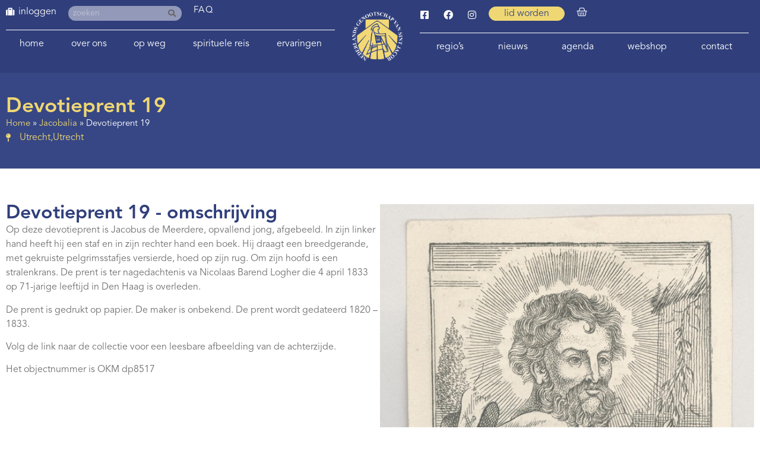

--- FILE ---
content_type: text/html; charset=UTF-8
request_url: https://www.santiago.nl/jacobalia/devotieprent-19/
body_size: 20025
content:
<!doctype html>
<html lang="nl-NL">
<head>
	<meta charset="UTF-8">
	<meta name="viewport" content="width=device-width, initial-scale=1">
	<link rel="profile" href="https://gmpg.org/xfn/11">
	<meta name='robots' content='index, follow, max-image-preview:large, max-snippet:-1, max-video-preview:-1' />

	<!-- This site is optimized with the Yoast SEO plugin v26.5 - https://yoast.com/wordpress/plugins/seo/ -->
	<title>Devotieprent 19 - Santiago</title>
	<link rel="canonical" href="https://www.santiago.nl/jacobalia/devotieprent-19/" />
	<meta property="og:locale" content="nl_NL" />
	<meta property="og:type" content="article" />
	<meta property="og:title" content="Devotieprent 19 - Santiago" />
	<meta property="og:description" content="Op deze devotieprent is Jacobus de Meerdere, opvallend jong, afgebeeld. In zijn linker hand heeft hij een staf en in zijn rechter hand een boek. Hij draagt een breedgerande, met gekruiste pelgrimsstafjes versierde, hoed op zijn rug. Om zijn hoofd is een stralenkrans. De prent is ter nagedachtenis va Nicolaas Barend Logher die 4 april [&hellip;]" />
	<meta property="og:url" content="https://www.santiago.nl/jacobalia/devotieprent-19/" />
	<meta property="og:site_name" content="Santiago" />
	<meta property="article:modified_time" content="2021-04-09T17:58:12+00:00" />
	<meta property="og:image" content="https://www.santiago.nl/wp-content/uploads/2021/03/OKM-dp8517-2v.jpg" />
	<meta property="og:image:width" content="680" />
	<meta property="og:image:height" content="900" />
	<meta property="og:image:type" content="image/jpeg" />
	<meta name="twitter:card" content="summary_large_image" />
	<script type="application/ld+json" class="yoast-schema-graph">{"@context":"https://schema.org","@graph":[{"@type":"WebPage","@id":"https://www.santiago.nl/jacobalia/devotieprent-19/","url":"https://www.santiago.nl/jacobalia/devotieprent-19/","name":"Devotieprent 19 - Santiago","isPartOf":{"@id":"https://www.santiago.nl/#website"},"primaryImageOfPage":{"@id":"https://www.santiago.nl/jacobalia/devotieprent-19/#primaryimage"},"image":{"@id":"https://www.santiago.nl/jacobalia/devotieprent-19/#primaryimage"},"thumbnailUrl":"https://www.santiago.nl/wp-content/uploads/2021/03/OKM-dp8517-2v.jpg","datePublished":"2021-03-31T09:43:10+00:00","dateModified":"2021-04-09T17:58:12+00:00","breadcrumb":{"@id":"https://www.santiago.nl/jacobalia/devotieprent-19/#breadcrumb"},"inLanguage":"nl-NL","potentialAction":[{"@type":"ReadAction","target":["https://www.santiago.nl/jacobalia/devotieprent-19/"]}]},{"@type":"ImageObject","inLanguage":"nl-NL","@id":"https://www.santiago.nl/jacobalia/devotieprent-19/#primaryimage","url":"https://www.santiago.nl/wp-content/uploads/2021/03/OKM-dp8517-2v.jpg","contentUrl":"https://www.santiago.nl/wp-content/uploads/2021/03/OKM-dp8517-2v.jpg","width":680,"height":900},{"@type":"BreadcrumbList","@id":"https://www.santiago.nl/jacobalia/devotieprent-19/#breadcrumb","itemListElement":[{"@type":"ListItem","position":1,"name":"Home","item":"https://www.santiago.nl/"},{"@type":"ListItem","position":2,"name":"Jacobalia","item":"https://www.santiago.nl/jacobalia/"},{"@type":"ListItem","position":3,"name":"Devotieprent 19"}]},{"@type":"WebSite","@id":"https://www.santiago.nl/#website","url":"https://www.santiago.nl/","name":"Santiago","description":"Het Nederlands Genootschap van Sint Jacob","publisher":{"@id":"https://www.santiago.nl/#organization"},"potentialAction":[{"@type":"SearchAction","target":{"@type":"EntryPoint","urlTemplate":"https://www.santiago.nl/?s={search_term_string}"},"query-input":{"@type":"PropertyValueSpecification","valueRequired":true,"valueName":"search_term_string"}}],"inLanguage":"nl-NL"},{"@type":"Organization","@id":"https://www.santiago.nl/#organization","name":"Het Nederlands Genootschap van Sint Jacob","url":"https://www.santiago.nl/","logo":{"@type":"ImageObject","inLanguage":"nl-NL","@id":"https://www.santiago.nl/#/schema/logo/image/","url":"https://www.santiago.nl/wp-content/uploads/2020/04/cropped-Logo-Nederlands-Genootschap-Sint-Jacob-wit.png","contentUrl":"https://www.santiago.nl/wp-content/uploads/2020/04/cropped-Logo-Nederlands-Genootschap-Sint-Jacob-wit.png","width":237,"height":230,"caption":"Het Nederlands Genootschap van Sint Jacob"},"image":{"@id":"https://www.santiago.nl/#/schema/logo/image/"}}]}</script>
	<!-- / Yoast SEO plugin. -->


<link rel='dns-prefetch' href='//cdn.usefathom.com' />
<link rel="alternate" title="oEmbed (JSON)" type="application/json+oembed" href="https://www.santiago.nl/wp-json/oembed/1.0/embed?url=https%3A%2F%2Fwww.santiago.nl%2Fjacobalia%2Fdevotieprent-19%2F" />
<link rel="alternate" title="oEmbed (XML)" type="text/xml+oembed" href="https://www.santiago.nl/wp-json/oembed/1.0/embed?url=https%3A%2F%2Fwww.santiago.nl%2Fjacobalia%2Fdevotieprent-19%2F&#038;format=xml" />

<link data-optimized="2" rel="stylesheet" href="https://www.santiago.nl/wp-content/litespeed/css/08100db67f0355778a5e025b9d9225f0.css?ver=542b6" />































































<script src="https://www.santiago.nl/wp-includes/js/jquery/jquery.min.js" id="jquery-core-js"></script>



<script src="https://cdn.usefathom.com/script.js" id="fathom-snippet-js" defer data-wp-strategy="defer" data-site="OMDXRFWN"   data-no-minify></script>

























<script src="https://www.santiago.nl/wp-content/plugins/wp-file-download/app/admin/assets/js/chosen.jquery.min.js" id="wpfd-chosen-js"></script>








<link rel="https://api.w.org/" href="https://www.santiago.nl/wp-json/" /><link rel="EditURI" type="application/rsd+xml" title="RSD" href="https://www.santiago.nl/xmlrpc.php?rsd" />
<meta name="generator" content="WordPress 6.9" />
<meta name="generator" content="WooCommerce 10.3.6" />
<link rel='shortlink' href='https://www.santiago.nl/?p=28474' />
    
            <script data-no-optimize="1">
          const urlParams = new URLSearchParams(window.location.search);
          const locatie = urlParams.get('locatie');
          if (locatie) {
            document.cookie = "locatie=" + locatie + "; expires=0";
          }

          document.addEventListener("DOMContentLoaded", function () {
            const locatie = getCookie('locatie')?.toLowerCase();
            if (locatie) {
              let text = 'Niet herkent';
              switch (locatie) {
                case 'jacobiparochie':
                case 'vessem':
                case 'utrecht':
                  text = locatie
                  break;
              }

              jQuery('body').append('<div style="z-index: 9999;color: #374785; background-color: #EFD773; border-radius: 0 15px 0 0; padding: 10px 20px; font-size: 15px; font-weight: 500; position: fixed; left: 0; bottom: 0;">Locatie: ' + text + '</div>');
              jQuery('input[name=input_61][value=' + locatie + ']').attr('checked', true).change;
            }
          });

          function getCookie(name) {
            const value = `; ${document.cookie}`;
            const parts = value.split(`; ${name}=`);
            if (parts.length === 2) return parts.pop().split(';').shift();
          }
        </script>
		<style id="wpfd_custom_css"></style>    
	        
			    
		<noscript><style>.woocommerce-product-gallery{ opacity: 1 !important; }</style></noscript>
	<meta name="generator" content="Elementor 3.33.4; settings: css_print_method-external, google_font-enabled, font_display-auto">
<!-- BEWISE GA-4 2022-01-20 - Global site tag (gtag.js) - Google Analytics -->
<script src="https://www.googletagmanager.com/gtag/js?id=G-X8P20V4C2B" defer data-deferred="1"></script>
<script data-no-optimize="1">
  window.dataLayer = window.dataLayer || [];
  function gtag(){dataLayer.push(arguments);}
  gtag('js', new Date());

  gtag('config', 'G-X8P20V4C2B');
</script>
			
			<link rel="icon" href="https://www.santiago.nl/wp-content/uploads/2020/03/Logo-Nederlands-Genootschap-Sint-Jacob-blauw-1-100x100.png" sizes="32x32" />
<link rel="icon" href="https://www.santiago.nl/wp-content/uploads/2020/03/Logo-Nederlands-Genootschap-Sint-Jacob-blauw-1.png" sizes="192x192" />
<link rel="apple-touch-icon" href="https://www.santiago.nl/wp-content/uploads/2020/03/Logo-Nederlands-Genootschap-Sint-Jacob-blauw-1.png" />
<meta name="msapplication-TileImage" content="https://www.santiago.nl/wp-content/uploads/2020/03/Logo-Nederlands-Genootschap-Sint-Jacob-blauw-1.png" />
<meta name="generator" content="XforWooCommerce.com - Product Filter for WooCommerce"/></head>
<body class="wp-singular jacobalia-template-default single single-jacobalia postid-28474 wp-custom-logo wp-embed-responsive wp-theme-hello-elementor wp-child-theme-hello-theme-child-master theme-hello-elementor cookies-not-set woocommerce-no-js hello-elementor-default elementor-default elementor-kit-2426 elementor-page-5179">


<a class="skip-link screen-reader-text" href="#content">Ga naar de inhoud</a>

		<header data-elementor-type="header" data-elementor-id="1143" class="elementor elementor-1143 elementor-location-header" data-elementor-post-type="elementor_library">
			<div class="has_ae_slider elementor-element elementor-element-ec5c5a6 e-flex e-con-boxed ae-bg-gallery-type-default e-con e-parent" data-id="ec5c5a6" data-element_type="container" id="top" data-settings="{&quot;background_background&quot;:&quot;classic&quot;}">
					<div class="e-con-inner">
		<div class="has_ae_slider elementor-element elementor-element-e2e48b9 e-con-full e-flex ae-bg-gallery-type-default e-con e-child" data-id="e2e48b9" data-element_type="container">
		<div class="has_ae_slider elementor-element elementor-element-6e49201 e-con-full e-flex ae-bg-gallery-type-default e-con e-child" data-id="6e49201" data-element_type="container">
				<div class="elementor-element elementor-element-978470b elementor-widget__width-auto hide-admin elementor-view-default elementor-widget elementor-widget-icon" data-id="978470b" data-element_type="widget" data-widget_type="icon.default">
				<div class="elementor-widget-container">
							<div class="elementor-icon-wrapper">
			<div class="elementor-icon">
			<i aria-hidden="true" class="fas fa-suitcase"></i>			</div>
		</div>
						</div>
				</div>
				<div class="elementor-element elementor-element-2c96403 elementor-nav-menu--dropdown-none elementor-widget__width-auto hide-admin elementor-widget elementor-widget-nav-menu" data-id="2c96403" data-element_type="widget" data-settings="{&quot;submenu_icon&quot;:{&quot;value&quot;:&quot;&lt;i class=\&quot;\&quot; aria-hidden=\&quot;true\&quot;&gt;&lt;\/i&gt;&quot;,&quot;library&quot;:&quot;&quot;},&quot;layout&quot;:&quot;horizontal&quot;}" data-widget_type="nav-menu.default">
				<div class="elementor-widget-container">
								<nav aria-label="Menu" class="elementor-nav-menu--main elementor-nav-menu__container elementor-nav-menu--layout-horizontal e--pointer-none">
				<ul id="menu-1-2c96403" class="elementor-nav-menu"><li class="menu-item menu-item-type-post_type menu-item-object-page menu-item-2765"><a href="https://www.santiago.nl/login/" class="elementor-item">inloggen</a></li>
</ul>			</nav>
						<nav class="elementor-nav-menu--dropdown elementor-nav-menu__container" aria-hidden="true">
				<ul id="menu-2-2c96403" class="elementor-nav-menu"><li class="menu-item menu-item-type-post_type menu-item-object-page menu-item-2765"><a href="https://www.santiago.nl/login/" class="elementor-item" tabindex="-1">inloggen</a></li>
</ul>			</nav>
						</div>
				</div>
				<div class="elementor-element elementor-element-501b83b elementor-widget__width-auto elementor-hidden-mobile elementor-search-form--skin-classic elementor-search-form--button-type-icon elementor-search-form--icon-search elementor-widget elementor-widget-search-form" data-id="501b83b" data-element_type="widget" id="header-search" data-settings="{&quot;skin&quot;:&quot;classic&quot;}" data-widget_type="search-form.default">
				<div class="elementor-widget-container">
							<search role="search">
			<form class="elementor-search-form" action="https://www.santiago.nl" method="get">
												<div class="elementor-search-form__container">
					<label class="elementor-screen-only" for="elementor-search-form-501b83b">Zoeken</label>

					
					<input id="elementor-search-form-501b83b" placeholder="zoeken" class="elementor-search-form__input" type="search" name="s" value="">
					
											<button class="elementor-search-form__submit" type="submit" aria-label="Zoeken">
															<i aria-hidden="true" class="fas fa-search"></i>													</button>
					
									</div>
			</form>
		</search>
						</div>
				</div>
				<div class="elementor-element elementor-element-40c7d47 elementor-widget__width-auto elementor-widget elementor-widget-heading" data-id="40c7d47" data-element_type="widget" data-widget_type="heading.default">
				<div class="elementor-widget-container">
					<p class="elementor-heading-title elementor-size-default"><a href="/vragen">FAQ</a></p>				</div>
				</div>
				</div>
				<div class="elementor-element elementor-element-51e8248 elementor-nav-menu__align-justify elementor-nav-menu--dropdown-none elementor-hidden-mobile elementor-hidden-tablet elementor-widget elementor-widget-nav-menu" data-id="51e8248" data-element_type="widget" data-settings="{&quot;submenu_icon&quot;:{&quot;value&quot;:&quot;&lt;i class=\&quot;fas fa-chevron-down\&quot; aria-hidden=\&quot;true\&quot;&gt;&lt;\/i&gt;&quot;,&quot;library&quot;:&quot;fa-solid&quot;},&quot;layout&quot;:&quot;horizontal&quot;}" data-widget_type="nav-menu.default">
				<div class="elementor-widget-container">
								<nav aria-label="Menu" class="elementor-nav-menu--main elementor-nav-menu__container elementor-nav-menu--layout-horizontal e--pointer-none">
				<ul id="menu-1-51e8248" class="elementor-nav-menu"><li class="menu-item menu-item-type-post_type menu-item-object-page menu-item-home menu-item-1804"><a href="https://www.santiago.nl/" class="elementor-item">Home</a></li>
<li class="menu-item menu-item-type-post_type menu-item-object-page menu-item-has-children menu-item-1707"><a href="https://www.santiago.nl/genootschap/" class="elementor-item">Over ons</a>
<ul class="sub-menu elementor-nav-menu--dropdown">
	<li class="menu-item menu-item-type-post_type menu-item-object-page menu-item-has-children menu-item-4161"><a href="https://www.santiago.nl/genootschap/" class="elementor-sub-item">Over ons</a>
	<ul class="sub-menu elementor-nav-menu--dropdown">
		<li class="menu-item menu-item-type-post_type menu-item-object-page menu-item-117052"><a href="https://www.santiago.nl/ledenvergadering/" class="elementor-sub-item">Ledenvergadering</a></li>
	</ul>
</li>
	<li class="menu-item menu-item-type-post_type menu-item-object-page menu-item-1730"><a href="https://www.santiago.nl/genootschap/bestuur-nederlands-genootschap-sint-jacob/" class="elementor-sub-item">Bestuur</a></li>
	<li class="menu-item menu-item-type-post_type menu-item-object-page menu-item-1731"><a href="https://www.santiago.nl/genootschap/vertrouwenspersonen/" class="elementor-sub-item">Vertrouwenspersoon</a></li>
	<li class="menu-item menu-item-type-post_type_archive menu-item-object-werkgroepen menu-item-has-children menu-item-3890"><a href="https://www.santiago.nl/werkgroepen/" class="elementor-sub-item">(Werk)groepen</a>
	<ul class="sub-menu elementor-nav-menu--dropdown">
		<li class="menu-item menu-item-type-post_type menu-item-object-werkgroepen menu-item-3908"><a href="https://www.santiago.nl/werkgroepen/werkgroep-spiritualiteit/" class="elementor-sub-item">Aandacht en Spiritualiteit</a></li>
		<li class="menu-item menu-item-type-post_type menu-item-object-werkgroepen menu-item-3891"><a href="https://www.santiago.nl/werkgroepen/bibliotheek/" class="elementor-sub-item">Bibliotheek</a></li>
		<li class="menu-item menu-item-type-post_type menu-item-object-werkgroepen menu-item-28894"><a href="https://www.santiago.nl/werkgroepen/youngcamino/" class="elementor-sub-item">Young Camino</a></li>
		<li class="menu-item menu-item-type-post_type menu-item-object-werkgroepen menu-item-3896"><a href="https://www.santiago.nl/werkgroepen/el-orfeon-jacobeo/" class="elementor-sub-item">El Orfeón Jacobeo (pelgrimskoor)</a></li>
		<li class="menu-item menu-item-type-post_type menu-item-object-werkgroepen menu-item-3900"><a href="https://www.santiago.nl/werkgroepen/werkgroep-geschiedenis-en-cultuur/" class="elementor-sub-item">Geschiedenis en Cultuur</a></li>
		<li class="menu-item menu-item-type-post_type menu-item-object-werkgroepen menu-item-3901"><a href="https://www.santiago.nl/werkgroepen/werkgroep-het-nieuwe-pelgrimeren/" class="elementor-sub-item">Het nieuwe pelgrimeren</a></li>
		<li class="menu-item menu-item-type-post_type menu-item-object-werkgroepen menu-item-3902"><a href="https://www.santiago.nl/werkgroepen/werkgroep-hospitaleren/" class="elementor-sub-item">Hospitaleren</a></li>
		<li class="menu-item menu-item-type-post_type menu-item-object-werkgroepen menu-item-3892"><a href="https://www.santiago.nl/werkgroepen/werkgroep-hospitaleren-roncesvalles/" class="elementor-sub-item">Hospitaleren in Roncesvalles</a></li>
		<li class="menu-item menu-item-type-post_type menu-item-object-werkgroepen menu-item-3893"><a href="https://www.santiago.nl/werkgroepen/huiskamer-van-de-lage-landen-in-santiago/" class="elementor-sub-item">Huiskamer van de Lage Landen in Santiago</a></li>
		<li class="menu-item menu-item-type-post_type menu-item-object-werkgroepen menu-item-3903"><a href="https://www.santiago.nl/werkgroepen/werkgroep-informanten/" class="elementor-sub-item">Informanten</a></li>
		<li class="menu-item menu-item-type-post_type menu-item-object-werkgroepen menu-item-3897"><a href="https://www.santiago.nl/werkgroepen/projectgroep-internationale-contacten/" class="elementor-sub-item">Internationale contacten</a></li>
		<li class="menu-item menu-item-type-post_type menu-item-object-werkgroepen menu-item-3904"><a href="https://www.santiago.nl/werkgroepen/werkgroep-jacobswegen/" class="elementor-sub-item">Nederlandse Jacobswegen</a></li>
		<li class="menu-item menu-item-type-post_type menu-item-object-werkgroepen menu-item-3969"><a href="https://www.santiago.nl/werkgroepen/werkgroep-jacobike/" class="elementor-sub-item">Jacobike</a></li>
		<li class="menu-item menu-item-type-post_type menu-item-object-werkgroepen menu-item-3898"><a href="https://www.santiago.nl/werkgroepen/projectgroep-ledenbijeenkomsten/" class="elementor-sub-item">Ledenbijeenkomsten</a></li>
		<li class="menu-item menu-item-type-post_type menu-item-object-werkgroepen menu-item-3894"><a href="https://www.santiago.nl/werkgroepen/ledenservice/" class="elementor-sub-item">Ledenservice</a></li>
		<li class="menu-item menu-item-type-post_type menu-item-object-werkgroepen menu-item-3905"><a href="https://www.santiago.nl/werkgroepen/werkgroep-pelgrimeren-voor-de-jeugd/" class="elementor-sub-item">Pelgrimeren voor de jeugd</a></li>
		<li class="menu-item menu-item-type-post_type menu-item-object-werkgroepen menu-item-3895"><a href="https://www.santiago.nl/werkgroepen/pelgrims-voor-pelgrims/" class="elementor-sub-item">Pelgrims voor pelgrims</a></li>
		<li class="menu-item menu-item-type-post_type menu-item-object-werkgroepen menu-item-88009"><a href="https://www.santiago.nl/werkgroepen/pelgrimswegen-en-voorzieningen/" class="elementor-sub-item">Pelgrimswegen en voorzieningen</a></li>
		<li class="menu-item menu-item-type-post_type menu-item-object-werkgroepen menu-item-10924"><a href="https://www.santiago.nl/werkgroepen/redactie-jacobsstaf/" class="elementor-sub-item">Redactie Jacobsstaf</a></li>
		<li class="menu-item menu-item-type-post_type menu-item-object-werkgroepen menu-item-10906"><a href="https://www.santiago.nl/werkgroepen/redactie-ultreia/" class="elementor-sub-item">Redactie Ultreia</a></li>
		<li class="menu-item menu-item-type-post_type menu-item-object-werkgroepen menu-item-96712"><a href="https://www.santiago.nl/werkgroepen/wandelroutes/" class="elementor-sub-item">Wandelroutes</a></li>
		<li class="menu-item menu-item-type-post_type menu-item-object-werkgroepen menu-item-3899"><a href="https://www.santiago.nl/werkgroepen/werkgroep-website/" class="elementor-sub-item">Website</a></li>
	</ul>
</li>
	<li class="menu-item menu-item-type-post_type menu-item-object-page menu-item-48623"><a href="https://www.santiago.nl/hospitaleren/" class="elementor-sub-item">Hospitaleren</a></li>
	<li class="menu-item menu-item-type-post_type menu-item-object-page menu-item-1733"><a href="https://www.santiago.nl/genootschap/publicaties/" class="elementor-sub-item">Publicaties</a></li>
	<li class="menu-item menu-item-type-post_type menu-item-object-page menu-item-33776"><a href="https://www.santiago.nl/bibliotheek-catalogus/" class="elementor-sub-item">Bibliotheek Catalogus</a></li>
	<li class="menu-item menu-item-type-post_type_archive menu-item-object-jacobalia menu-item-has-children menu-item-5302"><a href="https://www.santiago.nl/jacobalia/" class="elementor-sub-item">Jacobalia</a>
	<ul class="sub-menu elementor-nav-menu--dropdown">
		<li class="menu-item menu-item-type-post_type_archive menu-item-object-jacobalia menu-item-7583"><a href="https://www.santiago.nl/jacobalia/" class="elementor-sub-item">Jacobalia</a></li>
		<li class="menu-item menu-item-type-post_type menu-item-object-page menu-item-5303"><a href="https://www.santiago.nl/inzendformulier-jacobalium/" class="elementor-sub-item">Inzendformulier Jacobalium</a></li>
	</ul>
</li>
	<li class="menu-item menu-item-type-post_type menu-item-object-page menu-item-has-children menu-item-1734"><a href="https://www.santiago.nl/genootschap/geschiedenis-nederlands-genootschap/" class="elementor-sub-item">Geschiedenis</a>
	<ul class="sub-menu elementor-nav-menu--dropdown">
		<li class="menu-item menu-item-type-post_type_archive menu-item-object-kronieken menu-item-7653"><a href="https://www.santiago.nl/kronieken/" class="elementor-sub-item">Kronieken</a></li>
	</ul>
</li>
	<li class="menu-item menu-item-type-post_type menu-item-object-page menu-item-1735"><a href="https://www.santiago.nl/genootschap/andere-genootschappen/" class="elementor-sub-item">Andere genootschappen en adressen</a></li>
	<li class="menu-item menu-item-type-post_type menu-item-object-page menu-item-3567"><a href="https://www.santiago.nl/lid-worden/" class="elementor-sub-item">Lidmaatschap</a></li>
</ul>
</li>
<li class="menu-item menu-item-type-post_type menu-item-object-page menu-item-has-children menu-item-87990"><a href="https://www.santiago.nl/op-weg-naar-santiago-de-compostela/" class="elementor-item">Op weg</a>
<ul class="sub-menu elementor-nav-menu--dropdown">
	<li class="menu-item menu-item-type-post_type menu-item-object-page menu-item-88006"><a href="https://www.santiago.nl/op-weg-naar-santiago-de-compostela/" class="elementor-sub-item">Op weg</a></li>
	<li class="menu-item menu-item-type-post_type menu-item-object-page menu-item-87991"><a href="https://www.santiago.nl/lopen-naar-santiago/" class="elementor-sub-item">Lopen naar Santiago de Compostela</a></li>
	<li class="menu-item menu-item-type-post_type menu-item-object-page menu-item-1779"><a href="https://www.santiago.nl/fietsen-naar-santiago/" class="elementor-sub-item">Fietsen naar Santiago de Compostela</a></li>
	<li class="menu-item menu-item-type-post_type menu-item-object-page menu-item-has-children menu-item-1780"><a href="https://www.santiago.nl/op-weg-naar-santiago-de-compostela/routes-naar-santiago/" class="elementor-sub-item">Routes</a>
	<ul class="sub-menu elementor-nav-menu--dropdown">
		<li class="menu-item menu-item-type-post_type menu-item-object-page menu-item-has-children menu-item-87992"><a href="https://www.santiago.nl/lopen-naar-santiago/looproutes-naar-santiago/" class="elementor-sub-item">Looproutes naar Santiago de Compostela</a>
		<ul class="sub-menu elementor-nav-menu--dropdown">
			<li class="menu-item menu-item-type-post_type menu-item-object-page menu-item-87997"><a href="https://www.santiago.nl/lopen-naar-santiago/looproutes-naar-santiago/looproutes-in-nederland/" class="elementor-sub-item">Looproutes in Nederland</a></li>
			<li class="menu-item menu-item-type-post_type menu-item-object-page menu-item-87996"><a href="https://www.santiago.nl/lopen-naar-santiago/looproutes-naar-santiago/looproutes-in-belgie/" class="elementor-sub-item">Looproutes in België</a></li>
			<li class="menu-item menu-item-type-post_type menu-item-object-page menu-item-87995"><a href="https://www.santiago.nl/lopen-naar-santiago/looproutes-naar-santiago/looproutes-in-frankrijk/" class="elementor-sub-item">Looproutes in Frankrijk</a></li>
			<li class="menu-item menu-item-type-post_type menu-item-object-page menu-item-87994"><a href="https://www.santiago.nl/lopen-naar-santiago/looproutes-naar-santiago/looproutes-in-spanje/" class="elementor-sub-item">Looproutes in Spanje</a></li>
			<li class="menu-item menu-item-type-post_type menu-item-object-page menu-item-87993"><a href="https://www.santiago.nl/lopen-naar-santiago/looproutes-naar-santiago/looproutes-in-portugal/" class="elementor-sub-item">Looproutes in Portugal</a></li>
		</ul>
</li>
		<li class="menu-item menu-item-type-post_type menu-item-object-page menu-item-has-children menu-item-1867"><a href="https://www.santiago.nl/fietsen-naar-santiago/fietsroutes-naar-santiago/" class="elementor-sub-item">Fietsroutes naar Santiago de Compostela</a>
		<ul class="sub-menu elementor-nav-menu--dropdown">
			<li class="menu-item menu-item-type-post_type menu-item-object-page menu-item-1858"><a href="https://www.santiago.nl/fietsen-naar-santiago/fietsroutes-nederland/" class="elementor-sub-item">Fietsroutes in Nederland</a></li>
			<li class="menu-item menu-item-type-post_type menu-item-object-page menu-item-1860"><a href="https://www.santiago.nl/fietsen-naar-santiago/fietsroutes-belgie/" class="elementor-sub-item">Fietsroutes in België</a></li>
			<li class="menu-item menu-item-type-post_type menu-item-object-page menu-item-1862"><a href="https://www.santiago.nl/fietsen-naar-santiago/fietsroutes-frankrijk/" class="elementor-sub-item">Fietsroutes in Frankrijk</a></li>
			<li class="menu-item menu-item-type-post_type menu-item-object-page menu-item-1864"><a href="https://www.santiago.nl/fietsen-naar-santiago/fietsroutes-spanje/" class="elementor-sub-item">Fietsroutes in Spanje</a></li>
			<li class="menu-item menu-item-type-post_type menu-item-object-page menu-item-27972"><a href="https://www.santiago.nl/downloads-bike/" class="elementor-sub-item">Downloads fietsroutes</a></li>
		</ul>
</li>
		<li class="menu-item menu-item-type-post_type menu-item-object-page menu-item-9960"><a href="https://www.santiago.nl/downloads/" class="elementor-sub-item">Downloads looproutes en voorzieningen</a></li>
		<li class="menu-item menu-item-type-post_type menu-item-object-page menu-item-95951"><a href="https://www.santiago.nl/downloads-bike/" class="elementor-sub-item">Downloads fietsroutes</a></li>
	</ul>
</li>
	<li class="menu-item menu-item-type-post_type menu-item-object-page menu-item-1781"><a href="https://www.santiago.nl/eten-en-slapen-onderweg/" class="elementor-sub-item">Eten en slapen</a></li>
	<li class="menu-item menu-item-type-post_type menu-item-object-page menu-item-1782"><a href="https://www.santiago.nl/terug-naar-huis-vanuit-santiago/" class="elementor-sub-item">Terug naar huis</a></li>
	<li class="menu-item menu-item-type-post_type_archive menu-item-object-reisgenoot menu-item-5125"><a href="https://www.santiago.nl/reisgenoot/" class="elementor-sub-item">Op zoek naar reisgenoten</a></li>
	<li class="menu-item menu-item-type-post_type_archive menu-item-object-zoekertjes menu-item-9653"><a href="https://www.santiago.nl/zoekertjes/" class="elementor-sub-item">Zoekertjes</a></li>
	<li class="menu-item menu-item-type-post_type menu-item-object-page menu-item-78099"><a href="https://www.santiago.nl/bloemen-op-de-camino/" class="elementor-sub-item">Bloemen op de camino</a></li>
	<li class="menu-item menu-item-type-post_type menu-item-object-page menu-item-7576"><a href="https://www.santiago.nl/pelgrimswegen-nader-bekeken/" class="elementor-sub-item">Pelgrimswegen: nader bekeken</a></li>
</ul>
</li>
<li class="menu-item menu-item-type-post_type menu-item-object-page menu-item-has-children menu-item-119497"><a href="https://www.santiago.nl/spirituele-reis-hfd/" class="elementor-item">Spirituele reis</a>
<ul class="sub-menu elementor-nav-menu--dropdown">
	<li class="menu-item menu-item-type-post_type menu-item-object-page menu-item-104319"><a href="https://www.santiago.nl/spirituele-reis-hfd/bespiegelingen/" class="elementor-sub-item">Bespiegelingen</a></li>
	<li class="menu-item menu-item-type-post_type menu-item-object-page menu-item-35084"><a href="https://www.santiago.nl/spirituele-reis-hfd/spirituele-reis/" class="elementor-sub-item">Foto en film van de maand</a></li>
	<li class="menu-item menu-item-type-post_type menu-item-object-page menu-item-11072"><a href="https://www.santiago.nl/spirituele-reis-hfd/op-zoek-naar/" class="elementor-sub-item">De weg naar binnen in woord en beeld</a></li>
</ul>
</li>
<li class="menu-item menu-item-type-post_type menu-item-object-page menu-item-has-children menu-item-1783"><a href="https://www.santiago.nl/ervaringen/" class="elementor-item">Ervaringen</a>
<ul class="sub-menu elementor-nav-menu--dropdown">
	<li class="menu-item menu-item-type-post_type menu-item-object-page menu-item-29483"><a href="https://www.santiago.nl/ervaringen/" class="elementor-sub-item">Ervaringsverhalen</a></li>
	<li class="menu-item menu-item-type-post_type menu-item-object-page menu-item-79218"><a href="https://www.santiago.nl/alle-weblogs/" class="elementor-sub-item">Weblogs</a></li>
	<li class="menu-item menu-item-type-custom menu-item-object-custom menu-item-29485"><a href="https://www.santiago.nl/op-weg-naar-santiago-de-compostela/ervaringen/#podcast" class="elementor-sub-item elementor-item-anchor">Podcast camino.nl</a></li>
	<li class="menu-item menu-item-type-custom menu-item-object-custom menu-item-29486"><a href="https://www.santiago.nl/op-weg-naar-santiago-de-compostela/ervaringen/#video" class="elementor-sub-item elementor-item-anchor">Foto- en videoverhalen</a></li>
</ul>
</li>
</ul>			</nav>
						<nav class="elementor-nav-menu--dropdown elementor-nav-menu__container" aria-hidden="true">
				<ul id="menu-2-51e8248" class="elementor-nav-menu"><li class="menu-item menu-item-type-post_type menu-item-object-page menu-item-home menu-item-1804"><a href="https://www.santiago.nl/" class="elementor-item" tabindex="-1">Home</a></li>
<li class="menu-item menu-item-type-post_type menu-item-object-page menu-item-has-children menu-item-1707"><a href="https://www.santiago.nl/genootschap/" class="elementor-item" tabindex="-1">Over ons</a>
<ul class="sub-menu elementor-nav-menu--dropdown">
	<li class="menu-item menu-item-type-post_type menu-item-object-page menu-item-has-children menu-item-4161"><a href="https://www.santiago.nl/genootschap/" class="elementor-sub-item" tabindex="-1">Over ons</a>
	<ul class="sub-menu elementor-nav-menu--dropdown">
		<li class="menu-item menu-item-type-post_type menu-item-object-page menu-item-117052"><a href="https://www.santiago.nl/ledenvergadering/" class="elementor-sub-item" tabindex="-1">Ledenvergadering</a></li>
	</ul>
</li>
	<li class="menu-item menu-item-type-post_type menu-item-object-page menu-item-1730"><a href="https://www.santiago.nl/genootschap/bestuur-nederlands-genootschap-sint-jacob/" class="elementor-sub-item" tabindex="-1">Bestuur</a></li>
	<li class="menu-item menu-item-type-post_type menu-item-object-page menu-item-1731"><a href="https://www.santiago.nl/genootschap/vertrouwenspersonen/" class="elementor-sub-item" tabindex="-1">Vertrouwenspersoon</a></li>
	<li class="menu-item menu-item-type-post_type_archive menu-item-object-werkgroepen menu-item-has-children menu-item-3890"><a href="https://www.santiago.nl/werkgroepen/" class="elementor-sub-item" tabindex="-1">(Werk)groepen</a>
	<ul class="sub-menu elementor-nav-menu--dropdown">
		<li class="menu-item menu-item-type-post_type menu-item-object-werkgroepen menu-item-3908"><a href="https://www.santiago.nl/werkgroepen/werkgroep-spiritualiteit/" class="elementor-sub-item" tabindex="-1">Aandacht en Spiritualiteit</a></li>
		<li class="menu-item menu-item-type-post_type menu-item-object-werkgroepen menu-item-3891"><a href="https://www.santiago.nl/werkgroepen/bibliotheek/" class="elementor-sub-item" tabindex="-1">Bibliotheek</a></li>
		<li class="menu-item menu-item-type-post_type menu-item-object-werkgroepen menu-item-28894"><a href="https://www.santiago.nl/werkgroepen/youngcamino/" class="elementor-sub-item" tabindex="-1">Young Camino</a></li>
		<li class="menu-item menu-item-type-post_type menu-item-object-werkgroepen menu-item-3896"><a href="https://www.santiago.nl/werkgroepen/el-orfeon-jacobeo/" class="elementor-sub-item" tabindex="-1">El Orfeón Jacobeo (pelgrimskoor)</a></li>
		<li class="menu-item menu-item-type-post_type menu-item-object-werkgroepen menu-item-3900"><a href="https://www.santiago.nl/werkgroepen/werkgroep-geschiedenis-en-cultuur/" class="elementor-sub-item" tabindex="-1">Geschiedenis en Cultuur</a></li>
		<li class="menu-item menu-item-type-post_type menu-item-object-werkgroepen menu-item-3901"><a href="https://www.santiago.nl/werkgroepen/werkgroep-het-nieuwe-pelgrimeren/" class="elementor-sub-item" tabindex="-1">Het nieuwe pelgrimeren</a></li>
		<li class="menu-item menu-item-type-post_type menu-item-object-werkgroepen menu-item-3902"><a href="https://www.santiago.nl/werkgroepen/werkgroep-hospitaleren/" class="elementor-sub-item" tabindex="-1">Hospitaleren</a></li>
		<li class="menu-item menu-item-type-post_type menu-item-object-werkgroepen menu-item-3892"><a href="https://www.santiago.nl/werkgroepen/werkgroep-hospitaleren-roncesvalles/" class="elementor-sub-item" tabindex="-1">Hospitaleren in Roncesvalles</a></li>
		<li class="menu-item menu-item-type-post_type menu-item-object-werkgroepen menu-item-3893"><a href="https://www.santiago.nl/werkgroepen/huiskamer-van-de-lage-landen-in-santiago/" class="elementor-sub-item" tabindex="-1">Huiskamer van de Lage Landen in Santiago</a></li>
		<li class="menu-item menu-item-type-post_type menu-item-object-werkgroepen menu-item-3903"><a href="https://www.santiago.nl/werkgroepen/werkgroep-informanten/" class="elementor-sub-item" tabindex="-1">Informanten</a></li>
		<li class="menu-item menu-item-type-post_type menu-item-object-werkgroepen menu-item-3897"><a href="https://www.santiago.nl/werkgroepen/projectgroep-internationale-contacten/" class="elementor-sub-item" tabindex="-1">Internationale contacten</a></li>
		<li class="menu-item menu-item-type-post_type menu-item-object-werkgroepen menu-item-3904"><a href="https://www.santiago.nl/werkgroepen/werkgroep-jacobswegen/" class="elementor-sub-item" tabindex="-1">Nederlandse Jacobswegen</a></li>
		<li class="menu-item menu-item-type-post_type menu-item-object-werkgroepen menu-item-3969"><a href="https://www.santiago.nl/werkgroepen/werkgroep-jacobike/" class="elementor-sub-item" tabindex="-1">Jacobike</a></li>
		<li class="menu-item menu-item-type-post_type menu-item-object-werkgroepen menu-item-3898"><a href="https://www.santiago.nl/werkgroepen/projectgroep-ledenbijeenkomsten/" class="elementor-sub-item" tabindex="-1">Ledenbijeenkomsten</a></li>
		<li class="menu-item menu-item-type-post_type menu-item-object-werkgroepen menu-item-3894"><a href="https://www.santiago.nl/werkgroepen/ledenservice/" class="elementor-sub-item" tabindex="-1">Ledenservice</a></li>
		<li class="menu-item menu-item-type-post_type menu-item-object-werkgroepen menu-item-3905"><a href="https://www.santiago.nl/werkgroepen/werkgroep-pelgrimeren-voor-de-jeugd/" class="elementor-sub-item" tabindex="-1">Pelgrimeren voor de jeugd</a></li>
		<li class="menu-item menu-item-type-post_type menu-item-object-werkgroepen menu-item-3895"><a href="https://www.santiago.nl/werkgroepen/pelgrims-voor-pelgrims/" class="elementor-sub-item" tabindex="-1">Pelgrims voor pelgrims</a></li>
		<li class="menu-item menu-item-type-post_type menu-item-object-werkgroepen menu-item-88009"><a href="https://www.santiago.nl/werkgroepen/pelgrimswegen-en-voorzieningen/" class="elementor-sub-item" tabindex="-1">Pelgrimswegen en voorzieningen</a></li>
		<li class="menu-item menu-item-type-post_type menu-item-object-werkgroepen menu-item-10924"><a href="https://www.santiago.nl/werkgroepen/redactie-jacobsstaf/" class="elementor-sub-item" tabindex="-1">Redactie Jacobsstaf</a></li>
		<li class="menu-item menu-item-type-post_type menu-item-object-werkgroepen menu-item-10906"><a href="https://www.santiago.nl/werkgroepen/redactie-ultreia/" class="elementor-sub-item" tabindex="-1">Redactie Ultreia</a></li>
		<li class="menu-item menu-item-type-post_type menu-item-object-werkgroepen menu-item-96712"><a href="https://www.santiago.nl/werkgroepen/wandelroutes/" class="elementor-sub-item" tabindex="-1">Wandelroutes</a></li>
		<li class="menu-item menu-item-type-post_type menu-item-object-werkgroepen menu-item-3899"><a href="https://www.santiago.nl/werkgroepen/werkgroep-website/" class="elementor-sub-item" tabindex="-1">Website</a></li>
	</ul>
</li>
	<li class="menu-item menu-item-type-post_type menu-item-object-page menu-item-48623"><a href="https://www.santiago.nl/hospitaleren/" class="elementor-sub-item" tabindex="-1">Hospitaleren</a></li>
	<li class="menu-item menu-item-type-post_type menu-item-object-page menu-item-1733"><a href="https://www.santiago.nl/genootschap/publicaties/" class="elementor-sub-item" tabindex="-1">Publicaties</a></li>
	<li class="menu-item menu-item-type-post_type menu-item-object-page menu-item-33776"><a href="https://www.santiago.nl/bibliotheek-catalogus/" class="elementor-sub-item" tabindex="-1">Bibliotheek Catalogus</a></li>
	<li class="menu-item menu-item-type-post_type_archive menu-item-object-jacobalia menu-item-has-children menu-item-5302"><a href="https://www.santiago.nl/jacobalia/" class="elementor-sub-item" tabindex="-1">Jacobalia</a>
	<ul class="sub-menu elementor-nav-menu--dropdown">
		<li class="menu-item menu-item-type-post_type_archive menu-item-object-jacobalia menu-item-7583"><a href="https://www.santiago.nl/jacobalia/" class="elementor-sub-item" tabindex="-1">Jacobalia</a></li>
		<li class="menu-item menu-item-type-post_type menu-item-object-page menu-item-5303"><a href="https://www.santiago.nl/inzendformulier-jacobalium/" class="elementor-sub-item" tabindex="-1">Inzendformulier Jacobalium</a></li>
	</ul>
</li>
	<li class="menu-item menu-item-type-post_type menu-item-object-page menu-item-has-children menu-item-1734"><a href="https://www.santiago.nl/genootschap/geschiedenis-nederlands-genootschap/" class="elementor-sub-item" tabindex="-1">Geschiedenis</a>
	<ul class="sub-menu elementor-nav-menu--dropdown">
		<li class="menu-item menu-item-type-post_type_archive menu-item-object-kronieken menu-item-7653"><a href="https://www.santiago.nl/kronieken/" class="elementor-sub-item" tabindex="-1">Kronieken</a></li>
	</ul>
</li>
	<li class="menu-item menu-item-type-post_type menu-item-object-page menu-item-1735"><a href="https://www.santiago.nl/genootschap/andere-genootschappen/" class="elementor-sub-item" tabindex="-1">Andere genootschappen en adressen</a></li>
	<li class="menu-item menu-item-type-post_type menu-item-object-page menu-item-3567"><a href="https://www.santiago.nl/lid-worden/" class="elementor-sub-item" tabindex="-1">Lidmaatschap</a></li>
</ul>
</li>
<li class="menu-item menu-item-type-post_type menu-item-object-page menu-item-has-children menu-item-87990"><a href="https://www.santiago.nl/op-weg-naar-santiago-de-compostela/" class="elementor-item" tabindex="-1">Op weg</a>
<ul class="sub-menu elementor-nav-menu--dropdown">
	<li class="menu-item menu-item-type-post_type menu-item-object-page menu-item-88006"><a href="https://www.santiago.nl/op-weg-naar-santiago-de-compostela/" class="elementor-sub-item" tabindex="-1">Op weg</a></li>
	<li class="menu-item menu-item-type-post_type menu-item-object-page menu-item-87991"><a href="https://www.santiago.nl/lopen-naar-santiago/" class="elementor-sub-item" tabindex="-1">Lopen naar Santiago de Compostela</a></li>
	<li class="menu-item menu-item-type-post_type menu-item-object-page menu-item-1779"><a href="https://www.santiago.nl/fietsen-naar-santiago/" class="elementor-sub-item" tabindex="-1">Fietsen naar Santiago de Compostela</a></li>
	<li class="menu-item menu-item-type-post_type menu-item-object-page menu-item-has-children menu-item-1780"><a href="https://www.santiago.nl/op-weg-naar-santiago-de-compostela/routes-naar-santiago/" class="elementor-sub-item" tabindex="-1">Routes</a>
	<ul class="sub-menu elementor-nav-menu--dropdown">
		<li class="menu-item menu-item-type-post_type menu-item-object-page menu-item-has-children menu-item-87992"><a href="https://www.santiago.nl/lopen-naar-santiago/looproutes-naar-santiago/" class="elementor-sub-item" tabindex="-1">Looproutes naar Santiago de Compostela</a>
		<ul class="sub-menu elementor-nav-menu--dropdown">
			<li class="menu-item menu-item-type-post_type menu-item-object-page menu-item-87997"><a href="https://www.santiago.nl/lopen-naar-santiago/looproutes-naar-santiago/looproutes-in-nederland/" class="elementor-sub-item" tabindex="-1">Looproutes in Nederland</a></li>
			<li class="menu-item menu-item-type-post_type menu-item-object-page menu-item-87996"><a href="https://www.santiago.nl/lopen-naar-santiago/looproutes-naar-santiago/looproutes-in-belgie/" class="elementor-sub-item" tabindex="-1">Looproutes in België</a></li>
			<li class="menu-item menu-item-type-post_type menu-item-object-page menu-item-87995"><a href="https://www.santiago.nl/lopen-naar-santiago/looproutes-naar-santiago/looproutes-in-frankrijk/" class="elementor-sub-item" tabindex="-1">Looproutes in Frankrijk</a></li>
			<li class="menu-item menu-item-type-post_type menu-item-object-page menu-item-87994"><a href="https://www.santiago.nl/lopen-naar-santiago/looproutes-naar-santiago/looproutes-in-spanje/" class="elementor-sub-item" tabindex="-1">Looproutes in Spanje</a></li>
			<li class="menu-item menu-item-type-post_type menu-item-object-page menu-item-87993"><a href="https://www.santiago.nl/lopen-naar-santiago/looproutes-naar-santiago/looproutes-in-portugal/" class="elementor-sub-item" tabindex="-1">Looproutes in Portugal</a></li>
		</ul>
</li>
		<li class="menu-item menu-item-type-post_type menu-item-object-page menu-item-has-children menu-item-1867"><a href="https://www.santiago.nl/fietsen-naar-santiago/fietsroutes-naar-santiago/" class="elementor-sub-item" tabindex="-1">Fietsroutes naar Santiago de Compostela</a>
		<ul class="sub-menu elementor-nav-menu--dropdown">
			<li class="menu-item menu-item-type-post_type menu-item-object-page menu-item-1858"><a href="https://www.santiago.nl/fietsen-naar-santiago/fietsroutes-nederland/" class="elementor-sub-item" tabindex="-1">Fietsroutes in Nederland</a></li>
			<li class="menu-item menu-item-type-post_type menu-item-object-page menu-item-1860"><a href="https://www.santiago.nl/fietsen-naar-santiago/fietsroutes-belgie/" class="elementor-sub-item" tabindex="-1">Fietsroutes in België</a></li>
			<li class="menu-item menu-item-type-post_type menu-item-object-page menu-item-1862"><a href="https://www.santiago.nl/fietsen-naar-santiago/fietsroutes-frankrijk/" class="elementor-sub-item" tabindex="-1">Fietsroutes in Frankrijk</a></li>
			<li class="menu-item menu-item-type-post_type menu-item-object-page menu-item-1864"><a href="https://www.santiago.nl/fietsen-naar-santiago/fietsroutes-spanje/" class="elementor-sub-item" tabindex="-1">Fietsroutes in Spanje</a></li>
			<li class="menu-item menu-item-type-post_type menu-item-object-page menu-item-27972"><a href="https://www.santiago.nl/downloads-bike/" class="elementor-sub-item" tabindex="-1">Downloads fietsroutes</a></li>
		</ul>
</li>
		<li class="menu-item menu-item-type-post_type menu-item-object-page menu-item-9960"><a href="https://www.santiago.nl/downloads/" class="elementor-sub-item" tabindex="-1">Downloads looproutes en voorzieningen</a></li>
		<li class="menu-item menu-item-type-post_type menu-item-object-page menu-item-95951"><a href="https://www.santiago.nl/downloads-bike/" class="elementor-sub-item" tabindex="-1">Downloads fietsroutes</a></li>
	</ul>
</li>
	<li class="menu-item menu-item-type-post_type menu-item-object-page menu-item-1781"><a href="https://www.santiago.nl/eten-en-slapen-onderweg/" class="elementor-sub-item" tabindex="-1">Eten en slapen</a></li>
	<li class="menu-item menu-item-type-post_type menu-item-object-page menu-item-1782"><a href="https://www.santiago.nl/terug-naar-huis-vanuit-santiago/" class="elementor-sub-item" tabindex="-1">Terug naar huis</a></li>
	<li class="menu-item menu-item-type-post_type_archive menu-item-object-reisgenoot menu-item-5125"><a href="https://www.santiago.nl/reisgenoot/" class="elementor-sub-item" tabindex="-1">Op zoek naar reisgenoten</a></li>
	<li class="menu-item menu-item-type-post_type_archive menu-item-object-zoekertjes menu-item-9653"><a href="https://www.santiago.nl/zoekertjes/" class="elementor-sub-item" tabindex="-1">Zoekertjes</a></li>
	<li class="menu-item menu-item-type-post_type menu-item-object-page menu-item-78099"><a href="https://www.santiago.nl/bloemen-op-de-camino/" class="elementor-sub-item" tabindex="-1">Bloemen op de camino</a></li>
	<li class="menu-item menu-item-type-post_type menu-item-object-page menu-item-7576"><a href="https://www.santiago.nl/pelgrimswegen-nader-bekeken/" class="elementor-sub-item" tabindex="-1">Pelgrimswegen: nader bekeken</a></li>
</ul>
</li>
<li class="menu-item menu-item-type-post_type menu-item-object-page menu-item-has-children menu-item-119497"><a href="https://www.santiago.nl/spirituele-reis-hfd/" class="elementor-item" tabindex="-1">Spirituele reis</a>
<ul class="sub-menu elementor-nav-menu--dropdown">
	<li class="menu-item menu-item-type-post_type menu-item-object-page menu-item-104319"><a href="https://www.santiago.nl/spirituele-reis-hfd/bespiegelingen/" class="elementor-sub-item" tabindex="-1">Bespiegelingen</a></li>
	<li class="menu-item menu-item-type-post_type menu-item-object-page menu-item-35084"><a href="https://www.santiago.nl/spirituele-reis-hfd/spirituele-reis/" class="elementor-sub-item" tabindex="-1">Foto en film van de maand</a></li>
	<li class="menu-item menu-item-type-post_type menu-item-object-page menu-item-11072"><a href="https://www.santiago.nl/spirituele-reis-hfd/op-zoek-naar/" class="elementor-sub-item" tabindex="-1">De weg naar binnen in woord en beeld</a></li>
</ul>
</li>
<li class="menu-item menu-item-type-post_type menu-item-object-page menu-item-has-children menu-item-1783"><a href="https://www.santiago.nl/ervaringen/" class="elementor-item" tabindex="-1">Ervaringen</a>
<ul class="sub-menu elementor-nav-menu--dropdown">
	<li class="menu-item menu-item-type-post_type menu-item-object-page menu-item-29483"><a href="https://www.santiago.nl/ervaringen/" class="elementor-sub-item" tabindex="-1">Ervaringsverhalen</a></li>
	<li class="menu-item menu-item-type-post_type menu-item-object-page menu-item-79218"><a href="https://www.santiago.nl/alle-weblogs/" class="elementor-sub-item" tabindex="-1">Weblogs</a></li>
	<li class="menu-item menu-item-type-custom menu-item-object-custom menu-item-29485"><a href="https://www.santiago.nl/op-weg-naar-santiago-de-compostela/ervaringen/#podcast" class="elementor-sub-item elementor-item-anchor" tabindex="-1">Podcast camino.nl</a></li>
	<li class="menu-item menu-item-type-custom menu-item-object-custom menu-item-29486"><a href="https://www.santiago.nl/op-weg-naar-santiago-de-compostela/ervaringen/#video" class="elementor-sub-item elementor-item-anchor" tabindex="-1">Foto- en videoverhalen</a></li>
</ul>
</li>
</ul>			</nav>
						</div>
				</div>
				</div>
		<div class="has_ae_slider elementor-element elementor-element-027fb02 e-con-full e-flex ae-bg-gallery-type-default e-con e-child" data-id="027fb02" data-element_type="container">
				<div class="elementor-element elementor-element-7d940db elementor-widget elementor-widget-theme-site-logo elementor-widget-image" data-id="7d940db" data-element_type="widget" data-widget_type="theme-site-logo.default">
				<div class="elementor-widget-container">
											<a href="https://www.santiago.nl">
			<img width="237" height="230" src="https://www.santiago.nl/wp-content/uploads/2020/03/cropped-Logo-Nederlands-Genootschap-Sint-Jacob-wit.png" class="attachment-full size-full wp-image-3013" alt="" />				</a>
											</div>
				</div>
				</div>
		<div class="has_ae_slider elementor-element elementor-element-3f92ebc e-con-full e-flex ae-bg-gallery-type-default e-con e-child" data-id="3f92ebc" data-element_type="container">
		<div class="has_ae_slider elementor-element elementor-element-48767d8 e-con-full e-flex ae-bg-gallery-type-default e-con e-child" data-id="48767d8" data-element_type="container">
				<div class="elementor-element elementor-element-16a9772 elementor-shape-square e-grid-align-right elementor-widget__width-auto elementor-hidden-mobile elementor-hidden-tablet elementor-grid-0 elementor-widget elementor-widget-social-icons" data-id="16a9772" data-element_type="widget" data-widget_type="social-icons.default">
				<div class="elementor-widget-container">
							<div class="elementor-social-icons-wrapper elementor-grid" role="list">
							<span class="elementor-grid-item" role="listitem">
					<a class="elementor-icon elementor-social-icon elementor-social-icon-facebook-square elementor-repeater-item-e269432" href="https://www.facebook.com/genootschap/" target="_blank">
						<span class="elementor-screen-only">Facebook-square</span>
						<i aria-hidden="true" class="fab fa-facebook-square"></i>					</a>
				</span>
							<span class="elementor-grid-item" role="listitem">
					<a class="elementor-icon elementor-social-icon elementor-social-icon-facebook elementor-repeater-item-2f9fd3e" href="https://www.facebook.com/groups/genootschap" target="_blank">
						<span class="elementor-screen-only">Facebook</span>
						<i aria-hidden="true" class="fab fa-facebook"></i>					</a>
				</span>
							<span class="elementor-grid-item" role="listitem">
					<a class="elementor-icon elementor-social-icon elementor-social-icon-instagram elementor-repeater-item-b2705c8" href="https://www.instagram.com/camino_de_santiago_ngsj/" target="_blank">
						<span class="elementor-screen-only">Instagram</span>
						<i aria-hidden="true" class="fab fa-instagram"></i>					</a>
				</span>
					</div>
						</div>
				</div>
				<div class="elementor-element elementor-element-4bec39c elementor-widget__width-auto elementor-widget-tablet__width-auto dc-has-condition dc-condition-empty elementor-widget elementor-widget-button" data-id="4bec39c" data-element_type="widget" data-widget_type="button.default">
				<div class="elementor-widget-container">
									<div class="elementor-button-wrapper">
					<a class="elementor-button elementor-button-link elementor-size-xs" href="/register/">
						<span class="elementor-button-content-wrapper">
									<span class="elementor-button-text">lid worden</span>
					</span>
					</a>
				</div>
								</div>
				</div>
				<div class="elementor-element elementor-element-b64c79d toggle-icon--basket-medium elementor-widget__width-auto elementor-menu-cart--empty-indicator-hide elementor-menu-cart--items-indicator-bubble elementor-menu-cart--cart-type-side-cart elementor-menu-cart--show-remove-button-yes elementor-widget elementor-widget-woocommerce-menu-cart" data-id="b64c79d" data-element_type="widget" data-settings="{&quot;cart_type&quot;:&quot;side-cart&quot;,&quot;open_cart&quot;:&quot;click&quot;,&quot;automatically_open_cart&quot;:&quot;no&quot;}" data-widget_type="woocommerce-menu-cart.default">
				<div class="elementor-widget-container">
							<div class="elementor-menu-cart__wrapper">
							<div class="elementor-menu-cart__toggle_wrapper">
					<div class="elementor-menu-cart__container elementor-lightbox" aria-hidden="true">
						<div class="elementor-menu-cart__main" aria-hidden="true">
									<div class="elementor-menu-cart__close-button">
					</div>
									<div class="widget_shopping_cart_content">
															</div>
						</div>
					</div>
							<div class="elementor-menu-cart__toggle elementor-button-wrapper">
			<a id="elementor-menu-cart__toggle_button" href="#" class="elementor-menu-cart__toggle_button elementor-button elementor-size-sm" aria-expanded="false">
				<span class="elementor-button-text"><span class="woocommerce-Price-amount amount"><bdi><span class="woocommerce-Price-currencySymbol">&euro;</span>0,00</bdi></span></span>
				<span class="elementor-button-icon">
					<span class="elementor-button-icon-qty" data-counter="0">0</span>
					<i class="eicon-basket-medium"></i>					<span class="elementor-screen-only">Winkelwagen</span>
				</span>
			</a>
		</div>
						</div>
					</div> <!-- close elementor-menu-cart__wrapper -->
						</div>
				</div>
				</div>
				<div class="elementor-element elementor-element-76c4d31 elementor-nav-menu__align-justify elementor-nav-menu--dropdown-none elementor-hidden-mobile elementor-hidden-tablet elementor-widget elementor-widget-nav-menu" data-id="76c4d31" data-element_type="widget" data-settings="{&quot;submenu_icon&quot;:{&quot;value&quot;:&quot;&lt;i class=\&quot;fas fa-chevron-down\&quot; aria-hidden=\&quot;true\&quot;&gt;&lt;\/i&gt;&quot;,&quot;library&quot;:&quot;fa-solid&quot;},&quot;layout&quot;:&quot;horizontal&quot;}" data-widget_type="nav-menu.default">
				<div class="elementor-widget-container">
								<nav aria-label="Menu" class="elementor-nav-menu--main elementor-nav-menu__container elementor-nav-menu--layout-horizontal e--pointer-none">
				<ul id="menu-1-76c4d31" class="elementor-nav-menu"><li class="menu-item menu-item-type-custom menu-item-object-custom menu-item-has-children menu-item-3596"><a href="/regios" class="elementor-item">Regio&#8217;s</a>
<ul class="sub-menu elementor-nav-menu--dropdown">
	<li class="menu-item menu-item-type-custom menu-item-object-custom menu-item-4163"><a href="/regios" class="elementor-sub-item">Regio&#8217;s</a></li>
	<li class="menu-item menu-item-type-post_type menu-item-object-regios menu-item-3549"><a href="https://www.santiago.nl/regios/amsterdam/" class="elementor-sub-item">Amsterdam</a></li>
	<li class="menu-item menu-item-type-post_type menu-item-object-regios menu-item-3550"><a href="https://www.santiago.nl/regios/arnhem-nijmegen/" class="elementor-sub-item">Arnhem / Nijmegen</a></li>
	<li class="menu-item menu-item-type-post_type menu-item-object-regios menu-item-3551"><a href="https://www.santiago.nl/regios/bollenstreek-rijnland/" class="elementor-sub-item">Regio Bollenstreek-Rijnland</a></li>
	<li class="menu-item menu-item-type-post_type menu-item-object-regios menu-item-3552"><a href="https://www.santiago.nl/regios/breda-tilburg/" class="elementor-sub-item">Breda / Tilburg</a></li>
	<li class="menu-item menu-item-type-post_type menu-item-object-regios menu-item-3553"><a href="https://www.santiago.nl/regios/den-bosch/" class="elementor-sub-item">Den Bosch</a></li>
	<li class="menu-item menu-item-type-post_type menu-item-object-regios menu-item-3554"><a href="https://www.santiago.nl/regios/den-haag/" class="elementor-sub-item">Den Haag</a></li>
	<li class="menu-item menu-item-type-post_type menu-item-object-regios menu-item-3555"><a href="https://www.santiago.nl/regios/friesland/" class="elementor-sub-item">Friesland</a></li>
	<li class="menu-item menu-item-type-post_type menu-item-object-regios menu-item-3556"><a href="https://www.santiago.nl/regios/groningen-drenthe/" class="elementor-sub-item">Groningen / Drenthe</a></li>
	<li class="menu-item menu-item-type-post_type menu-item-object-regios menu-item-3557"><a href="https://www.santiago.nl/regios/limburg/" class="elementor-sub-item">Limburg</a></li>
	<li class="menu-item menu-item-type-post_type menu-item-object-regios menu-item-3558"><a href="https://www.santiago.nl/regios/midden-nederland/" class="elementor-sub-item">Midden-Nederland</a></li>
	<li class="menu-item menu-item-type-post_type menu-item-object-regios menu-item-3559"><a href="https://www.santiago.nl/regios/nh-benoorden-t-ij/" class="elementor-sub-item">NH benoorden &#8216;t IJ</a></li>
	<li class="menu-item menu-item-type-post_type menu-item-object-regios menu-item-3560"><a href="https://www.santiago.nl/regios/oost-nederland/" class="elementor-sub-item">Oost-Nederland</a></li>
	<li class="menu-item menu-item-type-post_type menu-item-object-regios menu-item-3561"><a href="https://www.santiago.nl/regios/rotterdam/" class="elementor-sub-item">Rotterdam</a></li>
	<li class="menu-item menu-item-type-post_type menu-item-object-regios menu-item-3562"><a href="https://www.santiago.nl/regios/utrecht-rivierenland/" class="elementor-sub-item">Utrecht-zuid / Rivierenland</a></li>
	<li class="menu-item menu-item-type-post_type menu-item-object-regios menu-item-3563"><a href="https://www.santiago.nl/regios/zuidoost-brabant/" class="elementor-sub-item">Zuidoost Brabant</a></li>
	<li class="menu-item menu-item-type-post_type menu-item-object-regios menu-item-3564"><a href="https://www.santiago.nl/regios/zuidwest-nederland/" class="elementor-sub-item">Zuidwest Nederland</a></li>
</ul>
</li>
<li class="menu-item menu-item-type-post_type menu-item-object-page current_page_parent menu-item-1799"><a href="https://www.santiago.nl/nieuws/" class="elementor-item">Nieuws</a></li>
<li class="menu-item menu-item-type-custom menu-item-object-custom menu-item-3974"><a href="/agenda?regio=&#038;werkgroep=" class="elementor-item">Agenda</a></li>
<li class="menu-item menu-item-type-post_type menu-item-object-page menu-item-1801"><a href="https://www.santiago.nl/webshop/" class="elementor-item">Webshop</a></li>
<li class="menu-item menu-item-type-post_type menu-item-object-page menu-item-has-children menu-item-1705"><a href="https://www.santiago.nl/contact/" class="elementor-item">Contact</a>
<ul class="sub-menu elementor-nav-menu--dropdown">
	<li class="menu-item menu-item-type-post_type menu-item-object-page menu-item-35083"><a href="https://www.santiago.nl/contact/" class="elementor-sub-item">Contact</a></li>
	<li class="menu-item menu-item-type-post_type menu-item-object-page menu-item-35077"><a href="https://www.santiago.nl/het-huis-van-sint-jacob-utrecht/" class="elementor-sub-item">Informatiecentrum Utrecht</a></li>
	<li class="menu-item menu-item-type-post_type menu-item-object-page menu-item-35078"><a href="https://www.santiago.nl/pelgrimsinformatiecentrum-st-jacobiparochie/" class="elementor-sub-item">Informatiecentrum St. Jacobiparochie</a></li>
	<li class="menu-item menu-item-type-post_type menu-item-object-page menu-item-35079"><a href="https://www.santiago.nl/t-atelier-van-pelgrimsherberg-kafarnaum-vessem/" class="elementor-sub-item">Informatiecentrum Vessem</a></li>
</ul>
</li>
</ul>			</nav>
						<nav class="elementor-nav-menu--dropdown elementor-nav-menu__container" aria-hidden="true">
				<ul id="menu-2-76c4d31" class="elementor-nav-menu"><li class="menu-item menu-item-type-custom menu-item-object-custom menu-item-has-children menu-item-3596"><a href="/regios" class="elementor-item" tabindex="-1">Regio&#8217;s</a>
<ul class="sub-menu elementor-nav-menu--dropdown">
	<li class="menu-item menu-item-type-custom menu-item-object-custom menu-item-4163"><a href="/regios" class="elementor-sub-item" tabindex="-1">Regio&#8217;s</a></li>
	<li class="menu-item menu-item-type-post_type menu-item-object-regios menu-item-3549"><a href="https://www.santiago.nl/regios/amsterdam/" class="elementor-sub-item" tabindex="-1">Amsterdam</a></li>
	<li class="menu-item menu-item-type-post_type menu-item-object-regios menu-item-3550"><a href="https://www.santiago.nl/regios/arnhem-nijmegen/" class="elementor-sub-item" tabindex="-1">Arnhem / Nijmegen</a></li>
	<li class="menu-item menu-item-type-post_type menu-item-object-regios menu-item-3551"><a href="https://www.santiago.nl/regios/bollenstreek-rijnland/" class="elementor-sub-item" tabindex="-1">Regio Bollenstreek-Rijnland</a></li>
	<li class="menu-item menu-item-type-post_type menu-item-object-regios menu-item-3552"><a href="https://www.santiago.nl/regios/breda-tilburg/" class="elementor-sub-item" tabindex="-1">Breda / Tilburg</a></li>
	<li class="menu-item menu-item-type-post_type menu-item-object-regios menu-item-3553"><a href="https://www.santiago.nl/regios/den-bosch/" class="elementor-sub-item" tabindex="-1">Den Bosch</a></li>
	<li class="menu-item menu-item-type-post_type menu-item-object-regios menu-item-3554"><a href="https://www.santiago.nl/regios/den-haag/" class="elementor-sub-item" tabindex="-1">Den Haag</a></li>
	<li class="menu-item menu-item-type-post_type menu-item-object-regios menu-item-3555"><a href="https://www.santiago.nl/regios/friesland/" class="elementor-sub-item" tabindex="-1">Friesland</a></li>
	<li class="menu-item menu-item-type-post_type menu-item-object-regios menu-item-3556"><a href="https://www.santiago.nl/regios/groningen-drenthe/" class="elementor-sub-item" tabindex="-1">Groningen / Drenthe</a></li>
	<li class="menu-item menu-item-type-post_type menu-item-object-regios menu-item-3557"><a href="https://www.santiago.nl/regios/limburg/" class="elementor-sub-item" tabindex="-1">Limburg</a></li>
	<li class="menu-item menu-item-type-post_type menu-item-object-regios menu-item-3558"><a href="https://www.santiago.nl/regios/midden-nederland/" class="elementor-sub-item" tabindex="-1">Midden-Nederland</a></li>
	<li class="menu-item menu-item-type-post_type menu-item-object-regios menu-item-3559"><a href="https://www.santiago.nl/regios/nh-benoorden-t-ij/" class="elementor-sub-item" tabindex="-1">NH benoorden &#8216;t IJ</a></li>
	<li class="menu-item menu-item-type-post_type menu-item-object-regios menu-item-3560"><a href="https://www.santiago.nl/regios/oost-nederland/" class="elementor-sub-item" tabindex="-1">Oost-Nederland</a></li>
	<li class="menu-item menu-item-type-post_type menu-item-object-regios menu-item-3561"><a href="https://www.santiago.nl/regios/rotterdam/" class="elementor-sub-item" tabindex="-1">Rotterdam</a></li>
	<li class="menu-item menu-item-type-post_type menu-item-object-regios menu-item-3562"><a href="https://www.santiago.nl/regios/utrecht-rivierenland/" class="elementor-sub-item" tabindex="-1">Utrecht-zuid / Rivierenland</a></li>
	<li class="menu-item menu-item-type-post_type menu-item-object-regios menu-item-3563"><a href="https://www.santiago.nl/regios/zuidoost-brabant/" class="elementor-sub-item" tabindex="-1">Zuidoost Brabant</a></li>
	<li class="menu-item menu-item-type-post_type menu-item-object-regios menu-item-3564"><a href="https://www.santiago.nl/regios/zuidwest-nederland/" class="elementor-sub-item" tabindex="-1">Zuidwest Nederland</a></li>
</ul>
</li>
<li class="menu-item menu-item-type-post_type menu-item-object-page current_page_parent menu-item-1799"><a href="https://www.santiago.nl/nieuws/" class="elementor-item" tabindex="-1">Nieuws</a></li>
<li class="menu-item menu-item-type-custom menu-item-object-custom menu-item-3974"><a href="/agenda?regio=&#038;werkgroep=" class="elementor-item" tabindex="-1">Agenda</a></li>
<li class="menu-item menu-item-type-post_type menu-item-object-page menu-item-1801"><a href="https://www.santiago.nl/webshop/" class="elementor-item" tabindex="-1">Webshop</a></li>
<li class="menu-item menu-item-type-post_type menu-item-object-page menu-item-has-children menu-item-1705"><a href="https://www.santiago.nl/contact/" class="elementor-item" tabindex="-1">Contact</a>
<ul class="sub-menu elementor-nav-menu--dropdown">
	<li class="menu-item menu-item-type-post_type menu-item-object-page menu-item-35083"><a href="https://www.santiago.nl/contact/" class="elementor-sub-item" tabindex="-1">Contact</a></li>
	<li class="menu-item menu-item-type-post_type menu-item-object-page menu-item-35077"><a href="https://www.santiago.nl/het-huis-van-sint-jacob-utrecht/" class="elementor-sub-item" tabindex="-1">Informatiecentrum Utrecht</a></li>
	<li class="menu-item menu-item-type-post_type menu-item-object-page menu-item-35078"><a href="https://www.santiago.nl/pelgrimsinformatiecentrum-st-jacobiparochie/" class="elementor-sub-item" tabindex="-1">Informatiecentrum St. Jacobiparochie</a></li>
	<li class="menu-item menu-item-type-post_type menu-item-object-page menu-item-35079"><a href="https://www.santiago.nl/t-atelier-van-pelgrimsherberg-kafarnaum-vessem/" class="elementor-sub-item" tabindex="-1">Informatiecentrum Vessem</a></li>
</ul>
</li>
</ul>			</nav>
						</div>
				</div>
				<div class="elementor-element elementor-element-179f07a elementor-nav-menu--stretch elementor-hidden-desktop elementor-widget-tablet__width-auto elementor-nav-menu__text-align-aside elementor-nav-menu--toggle elementor-nav-menu--burger elementor-widget elementor-widget-nav-menu" data-id="179f07a" data-element_type="widget" data-settings="{&quot;layout&quot;:&quot;dropdown&quot;,&quot;full_width&quot;:&quot;stretch&quot;,&quot;submenu_icon&quot;:{&quot;value&quot;:&quot;&lt;i class=\&quot;fas fa-caret-down\&quot; aria-hidden=\&quot;true\&quot;&gt;&lt;\/i&gt;&quot;,&quot;library&quot;:&quot;fa-solid&quot;},&quot;toggle&quot;:&quot;burger&quot;}" data-widget_type="nav-menu.default">
				<div class="elementor-widget-container">
							<div class="elementor-menu-toggle" role="button" tabindex="0" aria-label="Menu toggle" aria-expanded="false">
			<i aria-hidden="true" role="presentation" class="elementor-menu-toggle__icon--open eicon-menu-bar"></i><i aria-hidden="true" role="presentation" class="elementor-menu-toggle__icon--close eicon-close"></i>		</div>
					<nav class="elementor-nav-menu--dropdown elementor-nav-menu__container" aria-hidden="true">
				<ul id="menu-2-179f07a" class="elementor-nav-menu"><li class="menu-item menu-item-type-post_type menu-item-object-page menu-item-home menu-item-1919"><a href="https://www.santiago.nl/" class="elementor-item" tabindex="-1">Home</a></li>
<li class="menu-item menu-item-type-custom menu-item-object-custom menu-item-15787"><a href="/?s=" class="elementor-item" tabindex="-1">Zoeken</a></li>
<li class="menu-item menu-item-type-post_type menu-item-object-page menu-item-has-children menu-item-1924"><a href="https://www.santiago.nl/genootschap/" class="elementor-item" tabindex="-1">Over ons</a>
<ul class="sub-menu elementor-nav-menu--dropdown">
	<li class="menu-item menu-item-type-post_type menu-item-object-page menu-item-has-children menu-item-7584"><a href="https://www.santiago.nl/genootschap/" class="elementor-sub-item" tabindex="-1">Over ons</a>
	<ul class="sub-menu elementor-nav-menu--dropdown">
		<li class="menu-item menu-item-type-post_type menu-item-object-page menu-item-117051"><a href="https://www.santiago.nl/ledenvergadering/" class="elementor-sub-item" tabindex="-1">Ledenvergadering</a></li>
	</ul>
</li>
	<li class="menu-item menu-item-type-post_type menu-item-object-page menu-item-1897"><a href="https://www.santiago.nl/genootschap/bestuur-nederlands-genootschap-sint-jacob/" class="elementor-sub-item" tabindex="-1">Bestuur</a></li>
	<li class="menu-item menu-item-type-post_type menu-item-object-page menu-item-1934"><a href="https://www.santiago.nl/genootschap/vertrouwenspersonen/" class="elementor-sub-item" tabindex="-1">Vertrouwenspersoon</a></li>
	<li class="menu-item menu-item-type-post_type_archive menu-item-object-werkgroepen menu-item-8948"><a href="https://www.santiago.nl/werkgroepen/" class="elementor-sub-item" tabindex="-1">Werkgroepen</a></li>
	<li class="menu-item menu-item-type-post_type menu-item-object-page menu-item-48624"><a href="https://www.santiago.nl/hospitaleren/" class="elementor-sub-item" tabindex="-1">Hospitaleren</a></li>
	<li class="menu-item menu-item-type-post_type menu-item-object-page menu-item-1913"><a href="https://www.santiago.nl/genootschap/publicaties/" class="elementor-sub-item" tabindex="-1">Publicaties</a></li>
	<li class="menu-item menu-item-type-post_type menu-item-object-page menu-item-33777"><a href="https://www.santiago.nl/bibliotheek-catalogus/" class="elementor-sub-item" tabindex="-1">Bibliotheek-catalogus</a></li>
	<li class="menu-item menu-item-type-post_type_archive menu-item-object-jacobalia menu-item-7579"><a href="https://www.santiago.nl/jacobalia/" class="elementor-sub-item" tabindex="-1">Jacobalia</a></li>
	<li class="menu-item menu-item-type-post_type menu-item-object-page menu-item-has-children menu-item-1905"><a href="https://www.santiago.nl/genootschap/geschiedenis-nederlands-genootschap/" class="elementor-sub-item" tabindex="-1">Geschiedenis</a>
	<ul class="sub-menu elementor-nav-menu--dropdown">
		<li class="menu-item menu-item-type-post_type_archive menu-item-object-kronieken menu-item-8947"><a href="https://www.santiago.nl/kronieken/" class="elementor-sub-item" tabindex="-1">Kronieken</a></li>
	</ul>
</li>
	<li class="menu-item menu-item-type-post_type menu-item-object-page menu-item-1895"><a href="https://www.santiago.nl/genootschap/andere-genootschappen/" class="elementor-sub-item" tabindex="-1">Andere genootschappen en adressen</a></li>
	<li class="menu-item menu-item-type-post_type menu-item-object-page menu-item-4804"><a href="https://www.santiago.nl/lid-worden/" class="elementor-sub-item" tabindex="-1">Lidmaatschap</a></li>
</ul>
</li>
<li class="menu-item menu-item-type-post_type menu-item-object-page menu-item-has-children menu-item-1921"><a href="https://www.santiago.nl/?page_id=1609" class="elementor-item" tabindex="-1">Op weg</a>
<ul class="sub-menu elementor-nav-menu--dropdown">
	<li class="menu-item menu-item-type-post_type menu-item-object-page menu-item-87998"><a href="https://www.santiago.nl/op-weg-naar-santiago-de-compostela/" class="elementor-sub-item" tabindex="-1">Op weg</a></li>
	<li class="menu-item menu-item-type-post_type menu-item-object-page menu-item-87999"><a href="https://www.santiago.nl/lopen-naar-santiago/" class="elementor-sub-item" tabindex="-1">Lopen naar Santiago de Compostela</a></li>
	<li class="menu-item menu-item-type-post_type menu-item-object-page menu-item-1874"><a href="https://www.santiago.nl/fietsen-naar-santiago/" class="elementor-sub-item" tabindex="-1">Fietsen naar Santiago de Compostela</a></li>
	<li class="menu-item menu-item-type-post_type menu-item-object-page menu-item-has-children menu-item-1922"><a href="https://www.santiago.nl/op-weg-naar-santiago-de-compostela/routes-naar-santiago/" class="elementor-sub-item" tabindex="-1">Routes</a>
	<ul class="sub-menu elementor-nav-menu--dropdown">
		<li class="menu-item menu-item-type-post_type menu-item-object-page menu-item-has-children menu-item-88000"><a href="https://www.santiago.nl/lopen-naar-santiago/looproutes-naar-santiago/" class="elementor-sub-item" tabindex="-1">Looproutes naar Santiago de Compostela</a>
		<ul class="sub-menu elementor-nav-menu--dropdown">
			<li class="menu-item menu-item-type-post_type menu-item-object-page menu-item-88005"><a href="https://www.santiago.nl/lopen-naar-santiago/looproutes-naar-santiago/looproutes-in-nederland/" class="elementor-sub-item" tabindex="-1">Looproutes in Nederland</a></li>
			<li class="menu-item menu-item-type-post_type menu-item-object-page menu-item-88004"><a href="https://www.santiago.nl/lopen-naar-santiago/looproutes-naar-santiago/looproutes-in-belgie/" class="elementor-sub-item" tabindex="-1">Looproutes in België</a></li>
			<li class="menu-item menu-item-type-post_type menu-item-object-page menu-item-88003"><a href="https://www.santiago.nl/lopen-naar-santiago/looproutes-naar-santiago/looproutes-in-frankrijk/" class="elementor-sub-item" tabindex="-1">Looproutes in Frankrijk</a></li>
			<li class="menu-item menu-item-type-post_type menu-item-object-page menu-item-88002"><a href="https://www.santiago.nl/lopen-naar-santiago/looproutes-naar-santiago/looproutes-in-spanje/" class="elementor-sub-item" tabindex="-1">Looproutes in Spanje</a></li>
			<li class="menu-item menu-item-type-post_type menu-item-object-page menu-item-88001"><a href="https://www.santiago.nl/lopen-naar-santiago/looproutes-naar-santiago/looproutes-in-portugal/" class="elementor-sub-item" tabindex="-1">Looproutes in Portugal</a></li>
		</ul>
</li>
		<li class="menu-item menu-item-type-post_type menu-item-object-page menu-item-has-children menu-item-1877"><a href="https://www.santiago.nl/fietsen-naar-santiago/fietsroutes-naar-santiago/" class="elementor-sub-item" tabindex="-1">Fietsroutes naar Santiago de Compostela</a>
		<ul class="sub-menu elementor-nav-menu--dropdown">
			<li class="menu-item menu-item-type-post_type menu-item-object-page menu-item-1879"><a href="https://www.santiago.nl/fietsen-naar-santiago/fietsroutes-nederland/" class="elementor-sub-item" tabindex="-1">Fietsroutes in Nederland</a></li>
			<li class="menu-item menu-item-type-post_type menu-item-object-page menu-item-1875"><a href="https://www.santiago.nl/fietsen-naar-santiago/fietsroutes-belgie/" class="elementor-sub-item" tabindex="-1">Fietsroutes in België</a></li>
			<li class="menu-item menu-item-type-post_type menu-item-object-page menu-item-1878"><a href="https://www.santiago.nl/fietsen-naar-santiago/fietsroutes-frankrijk/" class="elementor-sub-item" tabindex="-1">Fietsroutes in Frankrijk</a></li>
			<li class="menu-item menu-item-type-post_type menu-item-object-page menu-item-1946"><a href="https://www.santiago.nl/fietsen-naar-santiago/fietsroutes-spanje/" class="elementor-sub-item" tabindex="-1">Fietsroutes in Spanje</a></li>
			<li class="menu-item menu-item-type-post_type menu-item-object-page menu-item-29361"><a href="https://www.santiago.nl/downloads-bike/" class="elementor-sub-item" tabindex="-1">Downloads fietsroutes</a></li>
		</ul>
</li>
		<li class="menu-item menu-item-type-post_type menu-item-object-page menu-item-9958"><a href="https://www.santiago.nl/downloads/" class="elementor-sub-item" tabindex="-1">Downloads looproutes en voorzieningen</a></li>
		<li class="menu-item menu-item-type-post_type menu-item-object-page menu-item-95952"><a href="https://www.santiago.nl/downloads-bike/" class="elementor-sub-item" tabindex="-1">Downloads fietsroutes</a></li>
	</ul>
</li>
	<li class="menu-item menu-item-type-post_type menu-item-object-page menu-item-1873"><a href="https://www.santiago.nl/eten-en-slapen-onderweg/" class="elementor-sub-item" tabindex="-1">Eten en slapen</a></li>
	<li class="menu-item menu-item-type-post_type menu-item-object-page menu-item-1941"><a href="https://www.santiago.nl/terug-naar-huis-vanuit-santiago/" class="elementor-sub-item" tabindex="-1">Terug naar huis</a></li>
	<li class="menu-item menu-item-type-custom menu-item-object-custom menu-item-20029"><a href="https://www.santiago.nl/zoekertjes" class="elementor-sub-item" tabindex="-1">Zoekertjes</a></li>
	<li class="menu-item menu-item-type-post_type menu-item-object-page menu-item-78100"><a href="https://www.santiago.nl/bloemen-op-de-camino/" class="elementor-sub-item" tabindex="-1">Bloemen op de camino</a></li>
	<li class="menu-item menu-item-type-post_type menu-item-object-page menu-item-7577"><a href="https://www.santiago.nl/pelgrimswegen-nader-bekeken/" class="elementor-sub-item" tabindex="-1">Pelgrimswegen: nader bekeken</a></li>
</ul>
</li>
<li class="menu-item menu-item-type-post_type menu-item-object-page menu-item-has-children menu-item-119500"><a href="https://www.santiago.nl/spirituele-reis-hfd/" class="elementor-item" tabindex="-1">Spirituele reis</a>
<ul class="sub-menu elementor-nav-menu--dropdown">
	<li class="menu-item menu-item-type-post_type menu-item-object-page menu-item-104320"><a href="https://www.santiago.nl/spirituele-reis-hfd/bespiegelingen/" class="elementor-sub-item" tabindex="-1">Bespiegelingen</a></li>
	<li class="menu-item menu-item-type-post_type menu-item-object-page menu-item-11311"><a href="https://www.santiago.nl/spirituele-reis-hfd/spirituele-reis/" class="elementor-sub-item" tabindex="-1">Foto en film van de maand</a></li>
	<li class="menu-item menu-item-type-post_type menu-item-object-page menu-item-11077"><a href="https://www.santiago.nl/spirituele-reis-hfd/op-zoek-naar/" class="elementor-sub-item" tabindex="-1">De weg naar binnen in woord en beeld</a></li>
</ul>
</li>
<li class="menu-item menu-item-type-post_type menu-item-object-page menu-item-has-children menu-item-4805"><a href="https://www.santiago.nl/ervaringen/" class="elementor-item" tabindex="-1">Ervaringen</a>
<ul class="sub-menu elementor-nav-menu--dropdown">
	<li class="menu-item menu-item-type-post_type menu-item-object-page menu-item-29499"><a href="https://www.santiago.nl/ervaringen/" class="elementor-sub-item" tabindex="-1">Ervaringsverhalen</a></li>
	<li class="menu-item menu-item-type-post_type menu-item-object-page menu-item-79219"><a href="https://www.santiago.nl/alle-weblogs/" class="elementor-sub-item" tabindex="-1">Weblogs</a></li>
	<li class="menu-item menu-item-type-custom menu-item-object-custom menu-item-29500"><a href="https://www.santiago.nl/op-weg-naar-santiago-de-compostela/ervaringen/#podcast" class="elementor-sub-item elementor-item-anchor" tabindex="-1">Podcasts</a></li>
	<li class="menu-item menu-item-type-custom menu-item-object-custom menu-item-29501"><a href="https://www.santiago.nl/op-weg-naar-santiago-de-compostela/ervaringen/#video" class="elementor-sub-item elementor-item-anchor" tabindex="-1">Foto- en filmverhalen</a></li>
</ul>
</li>
<li class="menu-item menu-item-type-custom menu-item-object-custom menu-item-has-children menu-item-3597"><a href="/regios" class="elementor-item" tabindex="-1">Regio&#8217;s</a>
<ul class="sub-menu elementor-nav-menu--dropdown">
	<li class="menu-item menu-item-type-custom menu-item-object-custom menu-item-7587"><a href="/regios" class="elementor-sub-item" tabindex="-1">Regio&#8217;s</a></li>
	<li class="menu-item menu-item-type-post_type menu-item-object-regios menu-item-3226"><a href="https://www.santiago.nl/regios/amsterdam/" class="elementor-sub-item" tabindex="-1">Amsterdam</a></li>
	<li class="menu-item menu-item-type-post_type menu-item-object-regios menu-item-3227"><a href="https://www.santiago.nl/regios/arnhem-nijmegen/" class="elementor-sub-item" tabindex="-1">Arnhem / Nijmegen</a></li>
	<li class="menu-item menu-item-type-post_type menu-item-object-regios menu-item-3228"><a href="https://www.santiago.nl/regios/bollenstreek-rijnland/" class="elementor-sub-item" tabindex="-1">Regio Bollenstreek-Rijnland</a></li>
	<li class="menu-item menu-item-type-post_type menu-item-object-regios menu-item-3229"><a href="https://www.santiago.nl/regios/breda-tilburg/" class="elementor-sub-item" tabindex="-1">Breda / Tilburg</a></li>
	<li class="menu-item menu-item-type-post_type menu-item-object-regios menu-item-3230"><a href="https://www.santiago.nl/regios/den-bosch/" class="elementor-sub-item" tabindex="-1">Den Bosch</a></li>
	<li class="menu-item menu-item-type-post_type menu-item-object-regios menu-item-3231"><a href="https://www.santiago.nl/regios/den-haag/" class="elementor-sub-item" tabindex="-1">Den Haag</a></li>
	<li class="menu-item menu-item-type-post_type menu-item-object-regios menu-item-3232"><a href="https://www.santiago.nl/regios/friesland/" class="elementor-sub-item" tabindex="-1">Friesland</a></li>
	<li class="menu-item menu-item-type-post_type menu-item-object-regios menu-item-3233"><a href="https://www.santiago.nl/regios/groningen-drenthe/" class="elementor-sub-item" tabindex="-1">Groningen / Drenthe</a></li>
	<li class="menu-item menu-item-type-post_type menu-item-object-regios menu-item-3234"><a href="https://www.santiago.nl/regios/limburg/" class="elementor-sub-item" tabindex="-1">Limburg</a></li>
	<li class="menu-item menu-item-type-post_type menu-item-object-regios menu-item-3235"><a href="https://www.santiago.nl/regios/midden-nederland/" class="elementor-sub-item" tabindex="-1">Midden-Nederland</a></li>
	<li class="menu-item menu-item-type-post_type menu-item-object-regios menu-item-3236"><a href="https://www.santiago.nl/regios/nh-benoorden-t-ij/" class="elementor-sub-item" tabindex="-1">NH benoorden ‘t IJ</a></li>
	<li class="menu-item menu-item-type-post_type menu-item-object-regios menu-item-3237"><a href="https://www.santiago.nl/regios/oost-nederland/" class="elementor-sub-item" tabindex="-1">Oost-Nederland</a></li>
	<li class="menu-item menu-item-type-post_type menu-item-object-regios menu-item-3238"><a href="https://www.santiago.nl/regios/rotterdam/" class="elementor-sub-item" tabindex="-1">Rotterdam</a></li>
	<li class="menu-item menu-item-type-post_type menu-item-object-regios menu-item-3239"><a href="https://www.santiago.nl/regios/utrecht-rivierenland/" class="elementor-sub-item" tabindex="-1">Utrecht-zuid / Rivierenland</a></li>
	<li class="menu-item menu-item-type-post_type menu-item-object-regios menu-item-3240"><a href="https://www.santiago.nl/regios/zuidoost-brabant/" class="elementor-sub-item" tabindex="-1">Zuidoost Brabant</a></li>
	<li class="menu-item menu-item-type-post_type menu-item-object-regios menu-item-3241"><a href="https://www.santiago.nl/regios/zuidwest-nederland/" class="elementor-sub-item" tabindex="-1">Zuidwest Nederland</a></li>
</ul>
</li>
<li class="menu-item menu-item-type-post_type menu-item-object-page current_page_parent menu-item-1920"><a href="https://www.santiago.nl/nieuws/" class="elementor-item" tabindex="-1">Nieuws</a></li>
<li class="menu-item menu-item-type-custom menu-item-object-custom menu-item-4807"><a href="/agenda" class="elementor-item" tabindex="-1">Agenda</a></li>
<li class="menu-item menu-item-type-post_type menu-item-object-page menu-item-1944"><a href="https://www.santiago.nl/webshop/" class="elementor-item" tabindex="-1">Webshop</a></li>
<li class="menu-item menu-item-type-post_type menu-item-object-page menu-item-has-children menu-item-1872"><a href="https://www.santiago.nl/contact/" class="elementor-item" tabindex="-1">Contact</a>
<ul class="sub-menu elementor-nav-menu--dropdown">
	<li class="menu-item menu-item-type-post_type menu-item-object-page menu-item-111665"><a href="https://www.santiago.nl/contact/" class="elementor-sub-item" tabindex="-1">Contact</a></li>
	<li class="menu-item menu-item-type-post_type menu-item-object-page menu-item-35085"><a href="https://www.santiago.nl/het-huis-van-sint-jacob-utrecht/" class="elementor-sub-item" tabindex="-1">Informatiecentrum Utrecht</a></li>
	<li class="menu-item menu-item-type-post_type menu-item-object-page menu-item-35086"><a href="https://www.santiago.nl/pelgrimsinformatiecentrum-st-jacobiparochie/" class="elementor-sub-item" tabindex="-1">Informatiecentrum St. Jacobiparochie</a></li>
	<li class="menu-item menu-item-type-post_type menu-item-object-page menu-item-35087"><a href="https://www.santiago.nl/t-atelier-van-pelgrimsherberg-kafarnaum-vessem/" class="elementor-sub-item" tabindex="-1">Informatiecentrum Vessem</a></li>
</ul>
</li>
</ul>			</nav>
						</div>
				</div>
				</div>
					</div>
				</div>
				</header>
				<div data-elementor-type="single" data-elementor-id="5179" class="elementor elementor-5179 elementor-location-single post-28474 jacobalia type-jacobalia status-publish has-post-thumbnail hentry plaats-utrecht jacobalia_regio-utrecht-rivierenland jacobalia_groepering-museum-catharijneconvent-utrecht jacobalia_fotograaf-museum-catharijneconvent" data-elementor-post-type="elementor_library">
			<div class="has_ae_slider elementor-element elementor-element-3683fcd e-flex e-con-boxed ae-bg-gallery-type-default e-con e-parent" data-id="3683fcd" data-element_type="container" data-settings="{&quot;background_background&quot;:&quot;classic&quot;}">
					<div class="e-con-inner">
				<div class="elementor-element elementor-element-5884785 elementor-widget elementor-widget-heading" data-id="5884785" data-element_type="widget" data-widget_type="heading.default">
				<div class="elementor-widget-container">
					<h1 class="elementor-heading-title elementor-size-default">Devotieprent 19</h1>				</div>
				</div>
				<div class="elementor-element elementor-element-c7aae4f elementor-widget elementor-widget-breadcrumbs" data-id="c7aae4f" data-element_type="widget" data-widget_type="breadcrumbs.default">
				<div class="elementor-widget-container">
					<p id="breadcrumbs"><span><span><a href="https://www.santiago.nl/">Home</a></span> » <span><a href="https://www.santiago.nl/jacobalia/">Jacobalia</a></span> » <span class="breadcrumb_last" aria-current="page">Devotieprent 19</span></span></p>				</div>
				</div>
				<div class="elementor-element elementor-element-34c4c35 elementor-icon-list--layout-inline elementor-widget__width-auto elementor-list-item-link-full_width elementor-widget elementor-widget-icon-list" data-id="34c4c35" data-element_type="widget" data-widget_type="icon-list.default">
				<div class="elementor-widget-container">
							<ul class="elementor-icon-list-items elementor-inline-items">
							<li class="elementor-icon-list-item elementor-inline-item">
											<span class="elementor-icon-list-icon">
							<i aria-hidden="true" class="fas fa-map-pin"></i>						</span>
										<span class="elementor-icon-list-text"><span>Utrecht</span>, </span>
									</li>
								<li class="elementor-icon-list-item elementor-inline-item">
										<span class="elementor-icon-list-text"><span>Utrecht</span></span>
									</li>
						</ul>
						</div>
				</div>
					</div>
				</div>
		<div class="has_ae_slider elementor-element elementor-element-c25c17b e-flex e-con-boxed ae-bg-gallery-type-default e-con e-parent" data-id="c25c17b" data-element_type="container">
					<div class="e-con-inner">
		<div class="has_ae_slider elementor-element elementor-element-7c8139e e-con-full e-flex ae-bg-gallery-type-default e-con e-child" data-id="7c8139e" data-element_type="container">
				<div class="elementor-element elementor-element-2beba4f elementor-widget elementor-widget-heading" data-id="2beba4f" data-element_type="widget" data-widget_type="heading.default">
				<div class="elementor-widget-container">
					<h2 class="elementor-heading-title elementor-size-default">Devotieprent 19 - omschrijving</h2>				</div>
				</div>
				<div class="elementor-element elementor-element-1cc7a83 elementor-widget elementor-widget-theme-post-content" data-id="1cc7a83" data-element_type="widget" data-widget_type="theme-post-content.default">
				<div class="elementor-widget-container">
					<p>Op deze devotieprent is Jacobus de Meerdere, opvallend jong, afgebeeld. In zijn linker hand heeft hij een staf en in zijn rechter hand een boek. Hij draagt een breedgerande, met gekruiste pelgrimsstafjes versierde, hoed op zijn rug. Om zijn hoofd is een stralenkrans. De prent is ter nagedachtenis va Nicolaas Barend Logher die 4 april 1833 op 71-jarige leeftijd in Den Haag is overleden.</p>
<p>De prent is gedrukt op papier. De maker is onbekend. De prent wordt gedateerd 1820 &#8211; 1833.</p>
<p>Volg de link naar de collectie voor een leesbare afbeelding van de achterzijde.</p>
<p>Het objectnummer is OKM dp8517</p>
				</div>
				</div>
				</div>
		<div class="has_ae_slider elementor-element elementor-element-1f344c5 e-con-full e-flex ae-bg-gallery-type-default e-con e-child" data-id="1f344c5" data-element_type="container">
				<div class="elementor-element elementor-element-a2f3357 elementor-widget elementor-widget-image" data-id="a2f3357" data-element_type="widget" data-widget_type="image.default">
				<div class="elementor-widget-container">
															<img width="680" height="900" src="https://www.santiago.nl/wp-content/uploads/2021/03/OKM-dp8517-2v.jpg" class="attachment-large size-large wp-image-28471" alt="" srcset="https://www.santiago.nl/wp-content/uploads/2021/03/OKM-dp8517-2v.jpg 680w, https://www.santiago.nl/wp-content/uploads/2021/03/OKM-dp8517-2v-227x300.jpg 227w, https://www.santiago.nl/wp-content/uploads/2021/03/OKM-dp8517-2v-600x794.jpg 600w" sizes="(max-width: 680px) 100vw, 680px" />															</div>
				</div>
		<div class="has_ae_slider elementor-element elementor-element-9a8d7e7 e-con-full e-flex ae-bg-gallery-type-default e-con e-child" data-id="9a8d7e7" data-element_type="container">
		<div class="has_ae_slider elementor-element elementor-element-4a51495 e-con-full e-flex ae-bg-gallery-type-default e-con e-child" data-id="4a51495" data-element_type="container">
				<div class="elementor-element elementor-element-ffec046 elementor-widget elementor-widget-image" data-id="ffec046" data-element_type="widget" data-widget_type="image.default">
				<div class="elementor-widget-container">
															<img width="637" height="900" src="https://www.santiago.nl/wp-content/uploads/2021/03/OKM-dp8517_2.jpg" class="attachment-large size-large wp-image-28475" alt="" srcset="https://www.santiago.nl/wp-content/uploads/2021/03/OKM-dp8517_2.jpg 637w, https://www.santiago.nl/wp-content/uploads/2021/03/OKM-dp8517_2-212x300.jpg 212w, https://www.santiago.nl/wp-content/uploads/2021/03/OKM-dp8517_2-600x848.jpg 600w" sizes="(max-width: 637px) 100vw, 637px" />															</div>
				</div>
				</div>
		<div class="has_ae_slider elementor-element elementor-element-a3e51bb e-con-full e-flex ae-bg-gallery-type-default e-con e-child" data-id="a3e51bb" data-element_type="container">
				</div>
		<div class="has_ae_slider elementor-element elementor-element-08dfbe0 e-con-full e-flex ae-bg-gallery-type-default e-con e-child" data-id="08dfbe0" data-element_type="container">
				</div>
				</div>
				</div>
					</div>
				</div>
		<div class="has_ae_slider elementor-element elementor-element-77b2ec0 jacobalia_info e-flex e-con-boxed ae-bg-gallery-type-default e-con e-parent" data-id="77b2ec0" data-element_type="container">
					<div class="e-con-inner">
				<div class="elementor-element elementor-element-b3172ee elementor-widget elementor-widget-heading" data-id="b3172ee" data-element_type="widget" data-widget_type="heading.default">
				<div class="elementor-widget-container">
					<h3 class="elementor-heading-title elementor-size-default">Devotieprent 19 - informatie</h3>				</div>
				</div>
				<div class="elementor-element elementor-element-d2fb851 jacobalia-data dc-has-condition dc-condition-empty elementor-icon-list--layout-traditional elementor-list-item-link-full_width elementor-widget elementor-widget-icon-list" data-id="d2fb851" data-element_type="widget" data-widget_type="icon-list.default">
				<div class="elementor-widget-container">
							<ul class="elementor-icon-list-items">
							<li class="elementor-icon-list-item">
											<span class="elementor-icon-list-icon">
							<svg xmlns="http://www.w3.org/2000/svg" width="100" height="97.851" viewBox="0 0 100 97.851"><g transform="translate(-248.301 -372.561)"><path d="M248.3,414.76c0-.9.011-1.578,0-2.256a1.076,1.076,0,0,1,.5-.976q6.042-4.353,12.067-8.729,5.275-3.824,10.547-7.654,5.326-3.864,10.654-7.726,4.629-3.351,9.266-6.691,2.247-1.621,4.492-3.245a.706.706,0,0,1,.437-.15q2.016,0,4.032,0a.771.771,0,0,1,.477.169q5.757,4.153,11.517,8.3,5.685,4.109,11.357,8.233L335,402.274l11.355,8.235c.491.356.969.732,1.473,1.066a.956.956,0,0,1,.451.835c.013.968.047,1.939-.009,2.9-.047.822-.016,1.645-.079,2.463-.087,1.119-.109,2.242-.214,3.361-.072.773-.12,1.55-.2,2.323-.11,1.1-.226,2.2-.373,3.3s-.334,2.191-.508,3.285c-.043.27-.1.538-.153.806a.962.962,0,0,1-.058.207c-.174.394-.427.445-.728.143s-.6-.621-.9-.935q-1.611-1.695-3.219-3.392c-.9-.954-1.8-1.914-2.7-2.867-.7-.743-1.419-1.476-2.123-2.22-1.241-1.31-2.475-2.625-3.715-3.936q-.921-.975-1.853-1.942-1.53-1.594-3.062-3.185c-.649-.677-1.292-1.36-1.939-2.038-.272-.286-.43-.324-.621-.159a.5.5,0,0,0-.01.726q1.346,1.609,2.7,3.213c.343.407.726.787,1.05,1.2.648.827,1.331,1.623,2,2.43,1.306,1.573,2.636,3.126,3.94,4.7,1.13,1.365,2.3,2.7,3.414,4.076.878,1.086,1.8,2.138,2.694,3.21,1.284,1.538,2.559,3.083,3.844,4.619a1.19,1.19,0,0,1,.225,1.1,57.727,57.727,0,0,1-1.949,6.363,40.077,40.077,0,0,1-2.425,5.359,22.085,22.085,0,0,1-3.75,5.165,8.439,8.439,0,0,1-.775.689.771.771,0,0,1-1.21-.244c-.378-.681-.744-1.368-1.116-2.053q-1.517-2.8-3.033-5.593c-.707-1.307-1.408-2.617-2.115-3.924q-1.494-2.76-2.994-5.516-1.061-1.959-2.115-3.924-1.425-2.649-2.85-5.3c-.679-1.256-1.371-2.5-2.049-3.761a.528.528,0,0,0-.54-.346.47.47,0,0,0-.37.7c.537,1.135,1.078,2.266,1.614,3.4q1.218,2.585,2.43,5.17c.634,1.345,1.275,2.686,1.91,4.03q1.357,2.875,2.712,5.755.822,1.741,1.645,3.483,1.188,2.526,2.372,5.053.96,2.037,1.93,4.068.454.957.911,1.914a.8.8,0,0,1-.145.959c-.678.691-1.36,1.379-2.071,2.035a41.02,41.02,0,0,1-3.994,3.244,43.355,43.355,0,0,1-4.427,2.793c-.988.541-2.01,1.012-3.016,1.515a1.291,1.291,0,0,1-1.807-.855q-1.416-5.7-2.82-11.413-1.3-5.266-2.588-10.537-1.3-5.289-2.6-10.578c-.275-1.12-.543-2.241-.819-3.361a.541.541,0,0,0-.75-.414.434.434,0,0,0-.342.556c.179.976.364,1.952.542,2.928.3,1.657.6,3.315.906,4.971.392,2.138.791,4.274,1.183,6.412.355,1.94.7,3.882,1.055,5.822q.59,3.228,1.188,6.455c.149.806.288,1.615.452,2.418.361,1.775.612,3.569.961,5.345.2.988.331,1.987.571,2.967a1.214,1.214,0,0,1-.935,1.363c-.725.188-1.453.369-2.186.529a39.94,39.94,0,0,1-4.7.734,34.619,34.619,0,0,1-4.619.214c-.749-.029-1.5-.06-2.248-.077a1.377,1.377,0,0,1-1.134-1.409c.006-.881.009-1.763-.025-2.643-.052-1.37-.04-2.742-.1-4.111-.044-1.1-.023-2.193-.081-3.286-.062-1.168-.035-2.337-.09-3.5-.052-1.111-.03-2.222-.085-3.33-.058-1.154-.029-2.309-.089-3.46-.056-1.1-.027-2.194-.083-3.288-.06-1.168-.031-2.337-.091-3.5-.056-1.11-.021-2.222-.082-3.33-.064-1.168-.053-2.336-.091-3.5-.013-.416-.043-.834-.052-1.251-.008-.362-.221-.787-.4-.817s-.448.425-.461.813c-.018.592-.009,1.185-.028,1.777-.044,1.369-.052,2.74-.1,4.109-.037,1.067-.029,2.135-.08,3.2-.057,1.183-.033,2.367-.091,3.547-.056,1.111-.023,2.223-.083,3.331-.063,1.168-.032,2.337-.09,3.5-.054,1.082-.028,2.164-.083,3.243-.061,1.182-.034,2.366-.091,3.546-.053,1.1-.03,2.193-.083,3.287-.063,1.3-.04,2.6-.093,3.894-.025.619-.032,1.238-.048,1.857a1.272,1.272,0,0,1-1.329,1.327c-.922.023-1.844.062-2.767.083a34.943,34.943,0,0,1-3.839-.221,44.472,44.472,0,0,1-6.8-1.221,1.407,1.407,0,0,1-1.011-1.668c.325-1.3.495-2.629.734-3.946.124-.679.249-1.359.392-2.034.042-.2.043-.4.076-.6.284-1.686.67-3.352.955-5.038.315-1.859.671-3.711,1.012-5.566.359-1.953.726-3.906,1.083-5.86.368-2.011.724-4.023,1.09-6.034q.531-2.91,1.07-5.818c.13-.707.272-1.413.384-2.124.07-.444-.243-.7-.682-.613-.272.057-.361.252-.418.489q-.36,1.492-.726,2.984-.654,2.667-1.312,5.332l-2.517,10.241q-1.3,5.289-2.6,10.578-.819,3.336-1.632,6.673a1.317,1.317,0,0,1-1.8.9c-1.11-.55-2.233-1.074-3.315-1.682-1.247-.7-2.455-1.462-3.632-2.272a41.716,41.716,0,0,1-3.685-2.873c-.948-.823-1.856-1.69-2.734-2.588a.923.923,0,0,1-.235-1.3q1.727-3.636,3.449-7.275,1.424-3.013,2.842-6.029,1.688-3.582,3.37-7.167c.775-1.644,1.557-3.285,2.331-4.93q1.559-3.308,3.111-6.619c.1-.222.218-.44.323-.661a.457.457,0,0,0-.159-.67.478.478,0,0,0-.691.219c-.416.76-.8,1.534-1.237,2.283-.743,1.288-1.428,2.6-2.13,3.914-.606,1.132-1.21,2.265-1.821,3.394q-2.092,3.863-4.19,7.723c-.893,1.649-1.776,3.3-2.669,4.953q-1.783,3.293-3.574,6.579c-.221.406-.434.815-.654,1.221a.8.8,0,0,1-1.324.254,17.322,17.322,0,0,1-3.247-3.8,34.288,34.288,0,0,1-3.189-6.232,55.72,55.72,0,0,1-2.4-7.538,1.185,1.185,0,0,1,.269-1.086q3.341-4,6.674-8,2.619-3.135,5.252-6.261c.953-1.135,1.918-2.259,2.859-3.4.363-.442.717-.9,1.088-1.329s.757-.866,1.129-1.305c.887-1.044,1.756-2.1,2.643-3.147a.4.4,0,0,0,.086-.466c-.135-.342-.391-.418-.664-.162a7.521,7.521,0,0,0-.663.685c-.422.515-.921.955-1.371,1.443-.7.765-1.438,1.5-2.156,2.252q-1.764,1.848-3.525,3.7c-1.085,1.14-2.18,2.27-3.244,3.428-.458.5-.931.985-1.385,1.489-.49.545-1.022,1.055-1.529,1.587q-1.869,1.957-3.739,3.915c-.646.68-1.28,1.371-1.92,2.056a1.3,1.3,0,0,1-.22.207.283.283,0,0,1-.361-.017.87.87,0,0,1-.3-.554c-.313-1.815-.6-3.634-.8-5.465-.176-1.574-.337-3.147-.436-4.728-.07-1.107-.119-2.215-.179-3.322C248.33,416.356,248.337,415.449,248.3,414.76Z" fill="#1d3874"></path><path d="M298.32,372.565q13.7,0,27.4,0a1.482,1.482,0,0,1,1.113.378,1.535,1.535,0,0,1,.468,1.168q-.006,5.549,0,11.1,0,3.728,0,7.457a2.043,2.043,0,0,1-.284,1.115c-.252.4-.465.452-.855.179-.663-.463-1.314-.941-1.97-1.413q-3.495-2.516-6.988-5.031c-2.223-1.606-4.438-3.223-6.661-4.828-3.111-2.248-6.234-4.48-9.334-6.744a2.312,2.312,0,0,0-1.547-.5c-1.039.041-2.081.025-3.121,0a1.431,1.431,0,0,0-.918.3c-1.5,1.1-3.015,2.184-4.524,3.274q-4.123,2.979-8.247,5.957l-9.653,6.966q-1.352.975-2.7,1.953c-.493.355-.791.27-1.04-.291a1.92,1.92,0,0,1-.172-.795q0-9.408,0-18.816a1.381,1.381,0,0,1,1.457-1.43q3.381,0,6.763,0Z" fill="#1d3874"></path></g></svg>						</span>
										<span class="elementor-icon-list-text">Locatie: Museum Catharijneconvent</span>
									</li>
						</ul>
						</div>
				</div>
		<!-- hidden widget 28474-29804e9 -->		<div class="elementor-element elementor-element-dad9984 elementor-icon-list--layout-inline elementor-align-left jacobalia-data dc-has-condition dc-condition-empty elementor-list-item-link-full_width elementor-widget elementor-widget-icon-list" data-id="dad9984" data-element_type="widget" data-widget_type="icon-list.default">
				<div class="elementor-widget-container">
							<ul class="elementor-icon-list-items elementor-inline-items">
							<li class="elementor-icon-list-item elementor-inline-item">
											<span class="elementor-icon-list-icon">
							<svg xmlns="http://www.w3.org/2000/svg" width="100" height="97.851" viewBox="0 0 100 97.851"><g transform="translate(-248.301 -372.561)"><path d="M248.3,414.76c0-.9.011-1.578,0-2.256a1.076,1.076,0,0,1,.5-.976q6.042-4.353,12.067-8.729,5.275-3.824,10.547-7.654,5.326-3.864,10.654-7.726,4.629-3.351,9.266-6.691,2.247-1.621,4.492-3.245a.706.706,0,0,1,.437-.15q2.016,0,4.032,0a.771.771,0,0,1,.477.169q5.757,4.153,11.517,8.3,5.685,4.109,11.357,8.233L335,402.274l11.355,8.235c.491.356.969.732,1.473,1.066a.956.956,0,0,1,.451.835c.013.968.047,1.939-.009,2.9-.047.822-.016,1.645-.079,2.463-.087,1.119-.109,2.242-.214,3.361-.072.773-.12,1.55-.2,2.323-.11,1.1-.226,2.2-.373,3.3s-.334,2.191-.508,3.285c-.043.27-.1.538-.153.806a.962.962,0,0,1-.058.207c-.174.394-.427.445-.728.143s-.6-.621-.9-.935q-1.611-1.695-3.219-3.392c-.9-.954-1.8-1.914-2.7-2.867-.7-.743-1.419-1.476-2.123-2.22-1.241-1.31-2.475-2.625-3.715-3.936q-.921-.975-1.853-1.942-1.53-1.594-3.062-3.185c-.649-.677-1.292-1.36-1.939-2.038-.272-.286-.43-.324-.621-.159a.5.5,0,0,0-.01.726q1.346,1.609,2.7,3.213c.343.407.726.787,1.05,1.2.648.827,1.331,1.623,2,2.43,1.306,1.573,2.636,3.126,3.94,4.7,1.13,1.365,2.3,2.7,3.414,4.076.878,1.086,1.8,2.138,2.694,3.21,1.284,1.538,2.559,3.083,3.844,4.619a1.19,1.19,0,0,1,.225,1.1,57.727,57.727,0,0,1-1.949,6.363,40.077,40.077,0,0,1-2.425,5.359,22.085,22.085,0,0,1-3.75,5.165,8.439,8.439,0,0,1-.775.689.771.771,0,0,1-1.21-.244c-.378-.681-.744-1.368-1.116-2.053q-1.517-2.8-3.033-5.593c-.707-1.307-1.408-2.617-2.115-3.924q-1.494-2.76-2.994-5.516-1.061-1.959-2.115-3.924-1.425-2.649-2.85-5.3c-.679-1.256-1.371-2.5-2.049-3.761a.528.528,0,0,0-.54-.346.47.47,0,0,0-.37.7c.537,1.135,1.078,2.266,1.614,3.4q1.218,2.585,2.43,5.17c.634,1.345,1.275,2.686,1.91,4.03q1.357,2.875,2.712,5.755.822,1.741,1.645,3.483,1.188,2.526,2.372,5.053.96,2.037,1.93,4.068.454.957.911,1.914a.8.8,0,0,1-.145.959c-.678.691-1.36,1.379-2.071,2.035a41.02,41.02,0,0,1-3.994,3.244,43.355,43.355,0,0,1-4.427,2.793c-.988.541-2.01,1.012-3.016,1.515a1.291,1.291,0,0,1-1.807-.855q-1.416-5.7-2.82-11.413-1.3-5.266-2.588-10.537-1.3-5.289-2.6-10.578c-.275-1.12-.543-2.241-.819-3.361a.541.541,0,0,0-.75-.414.434.434,0,0,0-.342.556c.179.976.364,1.952.542,2.928.3,1.657.6,3.315.906,4.971.392,2.138.791,4.274,1.183,6.412.355,1.94.7,3.882,1.055,5.822q.59,3.228,1.188,6.455c.149.806.288,1.615.452,2.418.361,1.775.612,3.569.961,5.345.2.988.331,1.987.571,2.967a1.214,1.214,0,0,1-.935,1.363c-.725.188-1.453.369-2.186.529a39.94,39.94,0,0,1-4.7.734,34.619,34.619,0,0,1-4.619.214c-.749-.029-1.5-.06-2.248-.077a1.377,1.377,0,0,1-1.134-1.409c.006-.881.009-1.763-.025-2.643-.052-1.37-.04-2.742-.1-4.111-.044-1.1-.023-2.193-.081-3.286-.062-1.168-.035-2.337-.09-3.5-.052-1.111-.03-2.222-.085-3.33-.058-1.154-.029-2.309-.089-3.46-.056-1.1-.027-2.194-.083-3.288-.06-1.168-.031-2.337-.091-3.5-.056-1.11-.021-2.222-.082-3.33-.064-1.168-.053-2.336-.091-3.5-.013-.416-.043-.834-.052-1.251-.008-.362-.221-.787-.4-.817s-.448.425-.461.813c-.018.592-.009,1.185-.028,1.777-.044,1.369-.052,2.74-.1,4.109-.037,1.067-.029,2.135-.08,3.2-.057,1.183-.033,2.367-.091,3.547-.056,1.111-.023,2.223-.083,3.331-.063,1.168-.032,2.337-.09,3.5-.054,1.082-.028,2.164-.083,3.243-.061,1.182-.034,2.366-.091,3.546-.053,1.1-.03,2.193-.083,3.287-.063,1.3-.04,2.6-.093,3.894-.025.619-.032,1.238-.048,1.857a1.272,1.272,0,0,1-1.329,1.327c-.922.023-1.844.062-2.767.083a34.943,34.943,0,0,1-3.839-.221,44.472,44.472,0,0,1-6.8-1.221,1.407,1.407,0,0,1-1.011-1.668c.325-1.3.495-2.629.734-3.946.124-.679.249-1.359.392-2.034.042-.2.043-.4.076-.6.284-1.686.67-3.352.955-5.038.315-1.859.671-3.711,1.012-5.566.359-1.953.726-3.906,1.083-5.86.368-2.011.724-4.023,1.09-6.034q.531-2.91,1.07-5.818c.13-.707.272-1.413.384-2.124.07-.444-.243-.7-.682-.613-.272.057-.361.252-.418.489q-.36,1.492-.726,2.984-.654,2.667-1.312,5.332l-2.517,10.241q-1.3,5.289-2.6,10.578-.819,3.336-1.632,6.673a1.317,1.317,0,0,1-1.8.9c-1.11-.55-2.233-1.074-3.315-1.682-1.247-.7-2.455-1.462-3.632-2.272a41.716,41.716,0,0,1-3.685-2.873c-.948-.823-1.856-1.69-2.734-2.588a.923.923,0,0,1-.235-1.3q1.727-3.636,3.449-7.275,1.424-3.013,2.842-6.029,1.688-3.582,3.37-7.167c.775-1.644,1.557-3.285,2.331-4.93q1.559-3.308,3.111-6.619c.1-.222.218-.44.323-.661a.457.457,0,0,0-.159-.67.478.478,0,0,0-.691.219c-.416.76-.8,1.534-1.237,2.283-.743,1.288-1.428,2.6-2.13,3.914-.606,1.132-1.21,2.265-1.821,3.394q-2.092,3.863-4.19,7.723c-.893,1.649-1.776,3.3-2.669,4.953q-1.783,3.293-3.574,6.579c-.221.406-.434.815-.654,1.221a.8.8,0,0,1-1.324.254,17.322,17.322,0,0,1-3.247-3.8,34.288,34.288,0,0,1-3.189-6.232,55.72,55.72,0,0,1-2.4-7.538,1.185,1.185,0,0,1,.269-1.086q3.341-4,6.674-8,2.619-3.135,5.252-6.261c.953-1.135,1.918-2.259,2.859-3.4.363-.442.717-.9,1.088-1.329s.757-.866,1.129-1.305c.887-1.044,1.756-2.1,2.643-3.147a.4.4,0,0,0,.086-.466c-.135-.342-.391-.418-.664-.162a7.521,7.521,0,0,0-.663.685c-.422.515-.921.955-1.371,1.443-.7.765-1.438,1.5-2.156,2.252q-1.764,1.848-3.525,3.7c-1.085,1.14-2.18,2.27-3.244,3.428-.458.5-.931.985-1.385,1.489-.49.545-1.022,1.055-1.529,1.587q-1.869,1.957-3.739,3.915c-.646.68-1.28,1.371-1.92,2.056a1.3,1.3,0,0,1-.22.207.283.283,0,0,1-.361-.017.87.87,0,0,1-.3-.554c-.313-1.815-.6-3.634-.8-5.465-.176-1.574-.337-3.147-.436-4.728-.07-1.107-.119-2.215-.179-3.322C248.33,416.356,248.337,415.449,248.3,414.76Z" fill="#1d3874"></path><path d="M298.32,372.565q13.7,0,27.4,0a1.482,1.482,0,0,1,1.113.378,1.535,1.535,0,0,1,.468,1.168q-.006,5.549,0,11.1,0,3.728,0,7.457a2.043,2.043,0,0,1-.284,1.115c-.252.4-.465.452-.855.179-.663-.463-1.314-.941-1.97-1.413q-3.495-2.516-6.988-5.031c-2.223-1.606-4.438-3.223-6.661-4.828-3.111-2.248-6.234-4.48-9.334-6.744a2.312,2.312,0,0,0-1.547-.5c-1.039.041-2.081.025-3.121,0a1.431,1.431,0,0,0-.918.3c-1.5,1.1-3.015,2.184-4.524,3.274q-4.123,2.979-8.247,5.957l-9.653,6.966q-1.352.975-2.7,1.953c-.493.355-.791.27-1.04-.291a1.92,1.92,0,0,1-.172-.795q0-9.408,0-18.816a1.381,1.381,0,0,1,1.457-1.43q3.381,0,6.763,0Z" fill="#1d3874"></path></g></svg>						</span>
										<span class="elementor-icon-list-text">Straat: Lange Nieuwstraat</span>
									</li>
						</ul>
						</div>
				</div>
				<div class="elementor-element elementor-element-019e75e elementor-icon-list--layout-inline elementor-align-left jacobalia-data dc-has-condition dc-condition-empty elementor-list-item-link-full_width elementor-widget elementor-widget-icon-list" data-id="019e75e" data-element_type="widget" data-widget_type="icon-list.default">
				<div class="elementor-widget-container">
							<ul class="elementor-icon-list-items elementor-inline-items">
							<li class="elementor-icon-list-item elementor-inline-item">
											<span class="elementor-icon-list-icon">
							<svg xmlns="http://www.w3.org/2000/svg" width="100" height="97.851" viewBox="0 0 100 97.851"><g transform="translate(-248.301 -372.561)"><path d="M248.3,414.76c0-.9.011-1.578,0-2.256a1.076,1.076,0,0,1,.5-.976q6.042-4.353,12.067-8.729,5.275-3.824,10.547-7.654,5.326-3.864,10.654-7.726,4.629-3.351,9.266-6.691,2.247-1.621,4.492-3.245a.706.706,0,0,1,.437-.15q2.016,0,4.032,0a.771.771,0,0,1,.477.169q5.757,4.153,11.517,8.3,5.685,4.109,11.357,8.233L335,402.274l11.355,8.235c.491.356.969.732,1.473,1.066a.956.956,0,0,1,.451.835c.013.968.047,1.939-.009,2.9-.047.822-.016,1.645-.079,2.463-.087,1.119-.109,2.242-.214,3.361-.072.773-.12,1.55-.2,2.323-.11,1.1-.226,2.2-.373,3.3s-.334,2.191-.508,3.285c-.043.27-.1.538-.153.806a.962.962,0,0,1-.058.207c-.174.394-.427.445-.728.143s-.6-.621-.9-.935q-1.611-1.695-3.219-3.392c-.9-.954-1.8-1.914-2.7-2.867-.7-.743-1.419-1.476-2.123-2.22-1.241-1.31-2.475-2.625-3.715-3.936q-.921-.975-1.853-1.942-1.53-1.594-3.062-3.185c-.649-.677-1.292-1.36-1.939-2.038-.272-.286-.43-.324-.621-.159a.5.5,0,0,0-.01.726q1.346,1.609,2.7,3.213c.343.407.726.787,1.05,1.2.648.827,1.331,1.623,2,2.43,1.306,1.573,2.636,3.126,3.94,4.7,1.13,1.365,2.3,2.7,3.414,4.076.878,1.086,1.8,2.138,2.694,3.21,1.284,1.538,2.559,3.083,3.844,4.619a1.19,1.19,0,0,1,.225,1.1,57.727,57.727,0,0,1-1.949,6.363,40.077,40.077,0,0,1-2.425,5.359,22.085,22.085,0,0,1-3.75,5.165,8.439,8.439,0,0,1-.775.689.771.771,0,0,1-1.21-.244c-.378-.681-.744-1.368-1.116-2.053q-1.517-2.8-3.033-5.593c-.707-1.307-1.408-2.617-2.115-3.924q-1.494-2.76-2.994-5.516-1.061-1.959-2.115-3.924-1.425-2.649-2.85-5.3c-.679-1.256-1.371-2.5-2.049-3.761a.528.528,0,0,0-.54-.346.47.47,0,0,0-.37.7c.537,1.135,1.078,2.266,1.614,3.4q1.218,2.585,2.43,5.17c.634,1.345,1.275,2.686,1.91,4.03q1.357,2.875,2.712,5.755.822,1.741,1.645,3.483,1.188,2.526,2.372,5.053.96,2.037,1.93,4.068.454.957.911,1.914a.8.8,0,0,1-.145.959c-.678.691-1.36,1.379-2.071,2.035a41.02,41.02,0,0,1-3.994,3.244,43.355,43.355,0,0,1-4.427,2.793c-.988.541-2.01,1.012-3.016,1.515a1.291,1.291,0,0,1-1.807-.855q-1.416-5.7-2.82-11.413-1.3-5.266-2.588-10.537-1.3-5.289-2.6-10.578c-.275-1.12-.543-2.241-.819-3.361a.541.541,0,0,0-.75-.414.434.434,0,0,0-.342.556c.179.976.364,1.952.542,2.928.3,1.657.6,3.315.906,4.971.392,2.138.791,4.274,1.183,6.412.355,1.94.7,3.882,1.055,5.822q.59,3.228,1.188,6.455c.149.806.288,1.615.452,2.418.361,1.775.612,3.569.961,5.345.2.988.331,1.987.571,2.967a1.214,1.214,0,0,1-.935,1.363c-.725.188-1.453.369-2.186.529a39.94,39.94,0,0,1-4.7.734,34.619,34.619,0,0,1-4.619.214c-.749-.029-1.5-.06-2.248-.077a1.377,1.377,0,0,1-1.134-1.409c.006-.881.009-1.763-.025-2.643-.052-1.37-.04-2.742-.1-4.111-.044-1.1-.023-2.193-.081-3.286-.062-1.168-.035-2.337-.09-3.5-.052-1.111-.03-2.222-.085-3.33-.058-1.154-.029-2.309-.089-3.46-.056-1.1-.027-2.194-.083-3.288-.06-1.168-.031-2.337-.091-3.5-.056-1.11-.021-2.222-.082-3.33-.064-1.168-.053-2.336-.091-3.5-.013-.416-.043-.834-.052-1.251-.008-.362-.221-.787-.4-.817s-.448.425-.461.813c-.018.592-.009,1.185-.028,1.777-.044,1.369-.052,2.74-.1,4.109-.037,1.067-.029,2.135-.08,3.2-.057,1.183-.033,2.367-.091,3.547-.056,1.111-.023,2.223-.083,3.331-.063,1.168-.032,2.337-.09,3.5-.054,1.082-.028,2.164-.083,3.243-.061,1.182-.034,2.366-.091,3.546-.053,1.1-.03,2.193-.083,3.287-.063,1.3-.04,2.6-.093,3.894-.025.619-.032,1.238-.048,1.857a1.272,1.272,0,0,1-1.329,1.327c-.922.023-1.844.062-2.767.083a34.943,34.943,0,0,1-3.839-.221,44.472,44.472,0,0,1-6.8-1.221,1.407,1.407,0,0,1-1.011-1.668c.325-1.3.495-2.629.734-3.946.124-.679.249-1.359.392-2.034.042-.2.043-.4.076-.6.284-1.686.67-3.352.955-5.038.315-1.859.671-3.711,1.012-5.566.359-1.953.726-3.906,1.083-5.86.368-2.011.724-4.023,1.09-6.034q.531-2.91,1.07-5.818c.13-.707.272-1.413.384-2.124.07-.444-.243-.7-.682-.613-.272.057-.361.252-.418.489q-.36,1.492-.726,2.984-.654,2.667-1.312,5.332l-2.517,10.241q-1.3,5.289-2.6,10.578-.819,3.336-1.632,6.673a1.317,1.317,0,0,1-1.8.9c-1.11-.55-2.233-1.074-3.315-1.682-1.247-.7-2.455-1.462-3.632-2.272a41.716,41.716,0,0,1-3.685-2.873c-.948-.823-1.856-1.69-2.734-2.588a.923.923,0,0,1-.235-1.3q1.727-3.636,3.449-7.275,1.424-3.013,2.842-6.029,1.688-3.582,3.37-7.167c.775-1.644,1.557-3.285,2.331-4.93q1.559-3.308,3.111-6.619c.1-.222.218-.44.323-.661a.457.457,0,0,0-.159-.67.478.478,0,0,0-.691.219c-.416.76-.8,1.534-1.237,2.283-.743,1.288-1.428,2.6-2.13,3.914-.606,1.132-1.21,2.265-1.821,3.394q-2.092,3.863-4.19,7.723c-.893,1.649-1.776,3.3-2.669,4.953q-1.783,3.293-3.574,6.579c-.221.406-.434.815-.654,1.221a.8.8,0,0,1-1.324.254,17.322,17.322,0,0,1-3.247-3.8,34.288,34.288,0,0,1-3.189-6.232,55.72,55.72,0,0,1-2.4-7.538,1.185,1.185,0,0,1,.269-1.086q3.341-4,6.674-8,2.619-3.135,5.252-6.261c.953-1.135,1.918-2.259,2.859-3.4.363-.442.717-.9,1.088-1.329s.757-.866,1.129-1.305c.887-1.044,1.756-2.1,2.643-3.147a.4.4,0,0,0,.086-.466c-.135-.342-.391-.418-.664-.162a7.521,7.521,0,0,0-.663.685c-.422.515-.921.955-1.371,1.443-.7.765-1.438,1.5-2.156,2.252q-1.764,1.848-3.525,3.7c-1.085,1.14-2.18,2.27-3.244,3.428-.458.5-.931.985-1.385,1.489-.49.545-1.022,1.055-1.529,1.587q-1.869,1.957-3.739,3.915c-.646.68-1.28,1.371-1.92,2.056a1.3,1.3,0,0,1-.22.207.283.283,0,0,1-.361-.017.87.87,0,0,1-.3-.554c-.313-1.815-.6-3.634-.8-5.465-.176-1.574-.337-3.147-.436-4.728-.07-1.107-.119-2.215-.179-3.322C248.33,416.356,248.337,415.449,248.3,414.76Z" fill="#1d3874"></path><path d="M298.32,372.565q13.7,0,27.4,0a1.482,1.482,0,0,1,1.113.378,1.535,1.535,0,0,1,.468,1.168q-.006,5.549,0,11.1,0,3.728,0,7.457a2.043,2.043,0,0,1-.284,1.115c-.252.4-.465.452-.855.179-.663-.463-1.314-.941-1.97-1.413q-3.495-2.516-6.988-5.031c-2.223-1.606-4.438-3.223-6.661-4.828-3.111-2.248-6.234-4.48-9.334-6.744a2.312,2.312,0,0,0-1.547-.5c-1.039.041-2.081.025-3.121,0a1.431,1.431,0,0,0-.918.3c-1.5,1.1-3.015,2.184-4.524,3.274q-4.123,2.979-8.247,5.957l-9.653,6.966q-1.352.975-2.7,1.953c-.493.355-.791.27-1.04-.291a1.92,1.92,0,0,1-.172-.795q0-9.408,0-18.816a1.381,1.381,0,0,1,1.457-1.43q3.381,0,6.763,0Z" fill="#1d3874"></path></g></svg>						</span>
										<span class="elementor-icon-list-text">Huisnummer: 38</span>
									</li>
						</ul>
						</div>
				</div>
				<div class="elementor-element elementor-element-41e57b3 elementor-icon-list--layout-inline elementor-align-left jacobalia-data dc-has-condition dc-condition-empty elementor-list-item-link-full_width elementor-widget elementor-widget-icon-list" data-id="41e57b3" data-element_type="widget" data-widget_type="icon-list.default">
				<div class="elementor-widget-container">
							<ul class="elementor-icon-list-items elementor-inline-items">
							<li class="elementor-icon-list-item elementor-inline-item">
											<span class="elementor-icon-list-icon">
							<svg xmlns="http://www.w3.org/2000/svg" width="100" height="97.851" viewBox="0 0 100 97.851"><g transform="translate(-248.301 -372.561)"><path d="M248.3,414.76c0-.9.011-1.578,0-2.256a1.076,1.076,0,0,1,.5-.976q6.042-4.353,12.067-8.729,5.275-3.824,10.547-7.654,5.326-3.864,10.654-7.726,4.629-3.351,9.266-6.691,2.247-1.621,4.492-3.245a.706.706,0,0,1,.437-.15q2.016,0,4.032,0a.771.771,0,0,1,.477.169q5.757,4.153,11.517,8.3,5.685,4.109,11.357,8.233L335,402.274l11.355,8.235c.491.356.969.732,1.473,1.066a.956.956,0,0,1,.451.835c.013.968.047,1.939-.009,2.9-.047.822-.016,1.645-.079,2.463-.087,1.119-.109,2.242-.214,3.361-.072.773-.12,1.55-.2,2.323-.11,1.1-.226,2.2-.373,3.3s-.334,2.191-.508,3.285c-.043.27-.1.538-.153.806a.962.962,0,0,1-.058.207c-.174.394-.427.445-.728.143s-.6-.621-.9-.935q-1.611-1.695-3.219-3.392c-.9-.954-1.8-1.914-2.7-2.867-.7-.743-1.419-1.476-2.123-2.22-1.241-1.31-2.475-2.625-3.715-3.936q-.921-.975-1.853-1.942-1.53-1.594-3.062-3.185c-.649-.677-1.292-1.36-1.939-2.038-.272-.286-.43-.324-.621-.159a.5.5,0,0,0-.01.726q1.346,1.609,2.7,3.213c.343.407.726.787,1.05,1.2.648.827,1.331,1.623,2,2.43,1.306,1.573,2.636,3.126,3.94,4.7,1.13,1.365,2.3,2.7,3.414,4.076.878,1.086,1.8,2.138,2.694,3.21,1.284,1.538,2.559,3.083,3.844,4.619a1.19,1.19,0,0,1,.225,1.1,57.727,57.727,0,0,1-1.949,6.363,40.077,40.077,0,0,1-2.425,5.359,22.085,22.085,0,0,1-3.75,5.165,8.439,8.439,0,0,1-.775.689.771.771,0,0,1-1.21-.244c-.378-.681-.744-1.368-1.116-2.053q-1.517-2.8-3.033-5.593c-.707-1.307-1.408-2.617-2.115-3.924q-1.494-2.76-2.994-5.516-1.061-1.959-2.115-3.924-1.425-2.649-2.85-5.3c-.679-1.256-1.371-2.5-2.049-3.761a.528.528,0,0,0-.54-.346.47.47,0,0,0-.37.7c.537,1.135,1.078,2.266,1.614,3.4q1.218,2.585,2.43,5.17c.634,1.345,1.275,2.686,1.91,4.03q1.357,2.875,2.712,5.755.822,1.741,1.645,3.483,1.188,2.526,2.372,5.053.96,2.037,1.93,4.068.454.957.911,1.914a.8.8,0,0,1-.145.959c-.678.691-1.36,1.379-2.071,2.035a41.02,41.02,0,0,1-3.994,3.244,43.355,43.355,0,0,1-4.427,2.793c-.988.541-2.01,1.012-3.016,1.515a1.291,1.291,0,0,1-1.807-.855q-1.416-5.7-2.82-11.413-1.3-5.266-2.588-10.537-1.3-5.289-2.6-10.578c-.275-1.12-.543-2.241-.819-3.361a.541.541,0,0,0-.75-.414.434.434,0,0,0-.342.556c.179.976.364,1.952.542,2.928.3,1.657.6,3.315.906,4.971.392,2.138.791,4.274,1.183,6.412.355,1.94.7,3.882,1.055,5.822q.59,3.228,1.188,6.455c.149.806.288,1.615.452,2.418.361,1.775.612,3.569.961,5.345.2.988.331,1.987.571,2.967a1.214,1.214,0,0,1-.935,1.363c-.725.188-1.453.369-2.186.529a39.94,39.94,0,0,1-4.7.734,34.619,34.619,0,0,1-4.619.214c-.749-.029-1.5-.06-2.248-.077a1.377,1.377,0,0,1-1.134-1.409c.006-.881.009-1.763-.025-2.643-.052-1.37-.04-2.742-.1-4.111-.044-1.1-.023-2.193-.081-3.286-.062-1.168-.035-2.337-.09-3.5-.052-1.111-.03-2.222-.085-3.33-.058-1.154-.029-2.309-.089-3.46-.056-1.1-.027-2.194-.083-3.288-.06-1.168-.031-2.337-.091-3.5-.056-1.11-.021-2.222-.082-3.33-.064-1.168-.053-2.336-.091-3.5-.013-.416-.043-.834-.052-1.251-.008-.362-.221-.787-.4-.817s-.448.425-.461.813c-.018.592-.009,1.185-.028,1.777-.044,1.369-.052,2.74-.1,4.109-.037,1.067-.029,2.135-.08,3.2-.057,1.183-.033,2.367-.091,3.547-.056,1.111-.023,2.223-.083,3.331-.063,1.168-.032,2.337-.09,3.5-.054,1.082-.028,2.164-.083,3.243-.061,1.182-.034,2.366-.091,3.546-.053,1.1-.03,2.193-.083,3.287-.063,1.3-.04,2.6-.093,3.894-.025.619-.032,1.238-.048,1.857a1.272,1.272,0,0,1-1.329,1.327c-.922.023-1.844.062-2.767.083a34.943,34.943,0,0,1-3.839-.221,44.472,44.472,0,0,1-6.8-1.221,1.407,1.407,0,0,1-1.011-1.668c.325-1.3.495-2.629.734-3.946.124-.679.249-1.359.392-2.034.042-.2.043-.4.076-.6.284-1.686.67-3.352.955-5.038.315-1.859.671-3.711,1.012-5.566.359-1.953.726-3.906,1.083-5.86.368-2.011.724-4.023,1.09-6.034q.531-2.91,1.07-5.818c.13-.707.272-1.413.384-2.124.07-.444-.243-.7-.682-.613-.272.057-.361.252-.418.489q-.36,1.492-.726,2.984-.654,2.667-1.312,5.332l-2.517,10.241q-1.3,5.289-2.6,10.578-.819,3.336-1.632,6.673a1.317,1.317,0,0,1-1.8.9c-1.11-.55-2.233-1.074-3.315-1.682-1.247-.7-2.455-1.462-3.632-2.272a41.716,41.716,0,0,1-3.685-2.873c-.948-.823-1.856-1.69-2.734-2.588a.923.923,0,0,1-.235-1.3q1.727-3.636,3.449-7.275,1.424-3.013,2.842-6.029,1.688-3.582,3.37-7.167c.775-1.644,1.557-3.285,2.331-4.93q1.559-3.308,3.111-6.619c.1-.222.218-.44.323-.661a.457.457,0,0,0-.159-.67.478.478,0,0,0-.691.219c-.416.76-.8,1.534-1.237,2.283-.743,1.288-1.428,2.6-2.13,3.914-.606,1.132-1.21,2.265-1.821,3.394q-2.092,3.863-4.19,7.723c-.893,1.649-1.776,3.3-2.669,4.953q-1.783,3.293-3.574,6.579c-.221.406-.434.815-.654,1.221a.8.8,0,0,1-1.324.254,17.322,17.322,0,0,1-3.247-3.8,34.288,34.288,0,0,1-3.189-6.232,55.72,55.72,0,0,1-2.4-7.538,1.185,1.185,0,0,1,.269-1.086q3.341-4,6.674-8,2.619-3.135,5.252-6.261c.953-1.135,1.918-2.259,2.859-3.4.363-.442.717-.9,1.088-1.329s.757-.866,1.129-1.305c.887-1.044,1.756-2.1,2.643-3.147a.4.4,0,0,0,.086-.466c-.135-.342-.391-.418-.664-.162a7.521,7.521,0,0,0-.663.685c-.422.515-.921.955-1.371,1.443-.7.765-1.438,1.5-2.156,2.252q-1.764,1.848-3.525,3.7c-1.085,1.14-2.18,2.27-3.244,3.428-.458.5-.931.985-1.385,1.489-.49.545-1.022,1.055-1.529,1.587q-1.869,1.957-3.739,3.915c-.646.68-1.28,1.371-1.92,2.056a1.3,1.3,0,0,1-.22.207.283.283,0,0,1-.361-.017.87.87,0,0,1-.3-.554c-.313-1.815-.6-3.634-.8-5.465-.176-1.574-.337-3.147-.436-4.728-.07-1.107-.119-2.215-.179-3.322C248.33,416.356,248.337,415.449,248.3,414.76Z" fill="#1d3874"></path><path d="M298.32,372.565q13.7,0,27.4,0a1.482,1.482,0,0,1,1.113.378,1.535,1.535,0,0,1,.468,1.168q-.006,5.549,0,11.1,0,3.728,0,7.457a2.043,2.043,0,0,1-.284,1.115c-.252.4-.465.452-.855.179-.663-.463-1.314-.941-1.97-1.413q-3.495-2.516-6.988-5.031c-2.223-1.606-4.438-3.223-6.661-4.828-3.111-2.248-6.234-4.48-9.334-6.744a2.312,2.312,0,0,0-1.547-.5c-1.039.041-2.081.025-3.121,0a1.431,1.431,0,0,0-.918.3c-1.5,1.1-3.015,2.184-4.524,3.274q-4.123,2.979-8.247,5.957l-9.653,6.966q-1.352.975-2.7,1.953c-.493.355-.791.27-1.04-.291a1.92,1.92,0,0,1-.172-.795q0-9.408,0-18.816a1.381,1.381,0,0,1,1.457-1.43q3.381,0,6.763,0Z" fill="#1d3874"></path></g></svg>						</span>
										<span class="elementor-icon-list-text">Plaats: <a href='/jacobalia/?place=Utrecht'>Utrecht</a></span>
									</li>
						</ul>
						</div>
				</div>
				<div class="elementor-element elementor-element-e71c1f4 elementor-icon-list--layout-inline elementor-align-left jacobalia-data dc-has-condition dc-condition-empty elementor-list-item-link-full_width elementor-widget elementor-widget-icon-list" data-id="e71c1f4" data-element_type="widget" data-widget_type="icon-list.default">
				<div class="elementor-widget-container">
							<ul class="elementor-icon-list-items elementor-inline-items">
							<li class="elementor-icon-list-item elementor-inline-item">
											<span class="elementor-icon-list-icon">
							<svg xmlns="http://www.w3.org/2000/svg" width="100" height="97.851" viewBox="0 0 100 97.851"><g transform="translate(-248.301 -372.561)"><path d="M248.3,414.76c0-.9.011-1.578,0-2.256a1.076,1.076,0,0,1,.5-.976q6.042-4.353,12.067-8.729,5.275-3.824,10.547-7.654,5.326-3.864,10.654-7.726,4.629-3.351,9.266-6.691,2.247-1.621,4.492-3.245a.706.706,0,0,1,.437-.15q2.016,0,4.032,0a.771.771,0,0,1,.477.169q5.757,4.153,11.517,8.3,5.685,4.109,11.357,8.233L335,402.274l11.355,8.235c.491.356.969.732,1.473,1.066a.956.956,0,0,1,.451.835c.013.968.047,1.939-.009,2.9-.047.822-.016,1.645-.079,2.463-.087,1.119-.109,2.242-.214,3.361-.072.773-.12,1.55-.2,2.323-.11,1.1-.226,2.2-.373,3.3s-.334,2.191-.508,3.285c-.043.27-.1.538-.153.806a.962.962,0,0,1-.058.207c-.174.394-.427.445-.728.143s-.6-.621-.9-.935q-1.611-1.695-3.219-3.392c-.9-.954-1.8-1.914-2.7-2.867-.7-.743-1.419-1.476-2.123-2.22-1.241-1.31-2.475-2.625-3.715-3.936q-.921-.975-1.853-1.942-1.53-1.594-3.062-3.185c-.649-.677-1.292-1.36-1.939-2.038-.272-.286-.43-.324-.621-.159a.5.5,0,0,0-.01.726q1.346,1.609,2.7,3.213c.343.407.726.787,1.05,1.2.648.827,1.331,1.623,2,2.43,1.306,1.573,2.636,3.126,3.94,4.7,1.13,1.365,2.3,2.7,3.414,4.076.878,1.086,1.8,2.138,2.694,3.21,1.284,1.538,2.559,3.083,3.844,4.619a1.19,1.19,0,0,1,.225,1.1,57.727,57.727,0,0,1-1.949,6.363,40.077,40.077,0,0,1-2.425,5.359,22.085,22.085,0,0,1-3.75,5.165,8.439,8.439,0,0,1-.775.689.771.771,0,0,1-1.21-.244c-.378-.681-.744-1.368-1.116-2.053q-1.517-2.8-3.033-5.593c-.707-1.307-1.408-2.617-2.115-3.924q-1.494-2.76-2.994-5.516-1.061-1.959-2.115-3.924-1.425-2.649-2.85-5.3c-.679-1.256-1.371-2.5-2.049-3.761a.528.528,0,0,0-.54-.346.47.47,0,0,0-.37.7c.537,1.135,1.078,2.266,1.614,3.4q1.218,2.585,2.43,5.17c.634,1.345,1.275,2.686,1.91,4.03q1.357,2.875,2.712,5.755.822,1.741,1.645,3.483,1.188,2.526,2.372,5.053.96,2.037,1.93,4.068.454.957.911,1.914a.8.8,0,0,1-.145.959c-.678.691-1.36,1.379-2.071,2.035a41.02,41.02,0,0,1-3.994,3.244,43.355,43.355,0,0,1-4.427,2.793c-.988.541-2.01,1.012-3.016,1.515a1.291,1.291,0,0,1-1.807-.855q-1.416-5.7-2.82-11.413-1.3-5.266-2.588-10.537-1.3-5.289-2.6-10.578c-.275-1.12-.543-2.241-.819-3.361a.541.541,0,0,0-.75-.414.434.434,0,0,0-.342.556c.179.976.364,1.952.542,2.928.3,1.657.6,3.315.906,4.971.392,2.138.791,4.274,1.183,6.412.355,1.94.7,3.882,1.055,5.822q.59,3.228,1.188,6.455c.149.806.288,1.615.452,2.418.361,1.775.612,3.569.961,5.345.2.988.331,1.987.571,2.967a1.214,1.214,0,0,1-.935,1.363c-.725.188-1.453.369-2.186.529a39.94,39.94,0,0,1-4.7.734,34.619,34.619,0,0,1-4.619.214c-.749-.029-1.5-.06-2.248-.077a1.377,1.377,0,0,1-1.134-1.409c.006-.881.009-1.763-.025-2.643-.052-1.37-.04-2.742-.1-4.111-.044-1.1-.023-2.193-.081-3.286-.062-1.168-.035-2.337-.09-3.5-.052-1.111-.03-2.222-.085-3.33-.058-1.154-.029-2.309-.089-3.46-.056-1.1-.027-2.194-.083-3.288-.06-1.168-.031-2.337-.091-3.5-.056-1.11-.021-2.222-.082-3.33-.064-1.168-.053-2.336-.091-3.5-.013-.416-.043-.834-.052-1.251-.008-.362-.221-.787-.4-.817s-.448.425-.461.813c-.018.592-.009,1.185-.028,1.777-.044,1.369-.052,2.74-.1,4.109-.037,1.067-.029,2.135-.08,3.2-.057,1.183-.033,2.367-.091,3.547-.056,1.111-.023,2.223-.083,3.331-.063,1.168-.032,2.337-.09,3.5-.054,1.082-.028,2.164-.083,3.243-.061,1.182-.034,2.366-.091,3.546-.053,1.1-.03,2.193-.083,3.287-.063,1.3-.04,2.6-.093,3.894-.025.619-.032,1.238-.048,1.857a1.272,1.272,0,0,1-1.329,1.327c-.922.023-1.844.062-2.767.083a34.943,34.943,0,0,1-3.839-.221,44.472,44.472,0,0,1-6.8-1.221,1.407,1.407,0,0,1-1.011-1.668c.325-1.3.495-2.629.734-3.946.124-.679.249-1.359.392-2.034.042-.2.043-.4.076-.6.284-1.686.67-3.352.955-5.038.315-1.859.671-3.711,1.012-5.566.359-1.953.726-3.906,1.083-5.86.368-2.011.724-4.023,1.09-6.034q.531-2.91,1.07-5.818c.13-.707.272-1.413.384-2.124.07-.444-.243-.7-.682-.613-.272.057-.361.252-.418.489q-.36,1.492-.726,2.984-.654,2.667-1.312,5.332l-2.517,10.241q-1.3,5.289-2.6,10.578-.819,3.336-1.632,6.673a1.317,1.317,0,0,1-1.8.9c-1.11-.55-2.233-1.074-3.315-1.682-1.247-.7-2.455-1.462-3.632-2.272a41.716,41.716,0,0,1-3.685-2.873c-.948-.823-1.856-1.69-2.734-2.588a.923.923,0,0,1-.235-1.3q1.727-3.636,3.449-7.275,1.424-3.013,2.842-6.029,1.688-3.582,3.37-7.167c.775-1.644,1.557-3.285,2.331-4.93q1.559-3.308,3.111-6.619c.1-.222.218-.44.323-.661a.457.457,0,0,0-.159-.67.478.478,0,0,0-.691.219c-.416.76-.8,1.534-1.237,2.283-.743,1.288-1.428,2.6-2.13,3.914-.606,1.132-1.21,2.265-1.821,3.394q-2.092,3.863-4.19,7.723c-.893,1.649-1.776,3.3-2.669,4.953q-1.783,3.293-3.574,6.579c-.221.406-.434.815-.654,1.221a.8.8,0,0,1-1.324.254,17.322,17.322,0,0,1-3.247-3.8,34.288,34.288,0,0,1-3.189-6.232,55.72,55.72,0,0,1-2.4-7.538,1.185,1.185,0,0,1,.269-1.086q3.341-4,6.674-8,2.619-3.135,5.252-6.261c.953-1.135,1.918-2.259,2.859-3.4.363-.442.717-.9,1.088-1.329s.757-.866,1.129-1.305c.887-1.044,1.756-2.1,2.643-3.147a.4.4,0,0,0,.086-.466c-.135-.342-.391-.418-.664-.162a7.521,7.521,0,0,0-.663.685c-.422.515-.921.955-1.371,1.443-.7.765-1.438,1.5-2.156,2.252q-1.764,1.848-3.525,3.7c-1.085,1.14-2.18,2.27-3.244,3.428-.458.5-.931.985-1.385,1.489-.49.545-1.022,1.055-1.529,1.587q-1.869,1.957-3.739,3.915c-.646.68-1.28,1.371-1.92,2.056a1.3,1.3,0,0,1-.22.207.283.283,0,0,1-.361-.017.87.87,0,0,1-.3-.554c-.313-1.815-.6-3.634-.8-5.465-.176-1.574-.337-3.147-.436-4.728-.07-1.107-.119-2.215-.179-3.322C248.33,416.356,248.337,415.449,248.3,414.76Z" fill="#1d3874"></path><path d="M298.32,372.565q13.7,0,27.4,0a1.482,1.482,0,0,1,1.113.378,1.535,1.535,0,0,1,.468,1.168q-.006,5.549,0,11.1,0,3.728,0,7.457a2.043,2.043,0,0,1-.284,1.115c-.252.4-.465.452-.855.179-.663-.463-1.314-.941-1.97-1.413q-3.495-2.516-6.988-5.031c-2.223-1.606-4.438-3.223-6.661-4.828-3.111-2.248-6.234-4.48-9.334-6.744a2.312,2.312,0,0,0-1.547-.5c-1.039.041-2.081.025-3.121,0a1.431,1.431,0,0,0-.918.3c-1.5,1.1-3.015,2.184-4.524,3.274q-4.123,2.979-8.247,5.957l-9.653,6.966q-1.352.975-2.7,1.953c-.493.355-.791.27-1.04-.291a1.92,1.92,0,0,1-.172-.795q0-9.408,0-18.816a1.381,1.381,0,0,1,1.457-1.43q3.381,0,6.763,0Z" fill="#1d3874"></path></g></svg>						</span>
										<span class="elementor-icon-list-text">Provincie: <a href='/jacobalia/?province=Utrecht'>Utrecht</a></span>
									</li>
						</ul>
						</div>
				</div>
				<div class="elementor-element elementor-element-567e31e elementor-icon-list--layout-inline elementor-align-left jacobalia-data dc-has-condition dc-condition-empty elementor-list-item-link-full_width elementor-widget elementor-widget-icon-list" data-id="567e31e" data-element_type="widget" data-widget_type="icon-list.default">
				<div class="elementor-widget-container">
							<ul class="elementor-icon-list-items elementor-inline-items">
							<li class="elementor-icon-list-item elementor-inline-item">
											<span class="elementor-icon-list-icon">
							<svg xmlns="http://www.w3.org/2000/svg" width="100" height="97.851" viewBox="0 0 100 97.851"><g transform="translate(-248.301 -372.561)"><path d="M248.3,414.76c0-.9.011-1.578,0-2.256a1.076,1.076,0,0,1,.5-.976q6.042-4.353,12.067-8.729,5.275-3.824,10.547-7.654,5.326-3.864,10.654-7.726,4.629-3.351,9.266-6.691,2.247-1.621,4.492-3.245a.706.706,0,0,1,.437-.15q2.016,0,4.032,0a.771.771,0,0,1,.477.169q5.757,4.153,11.517,8.3,5.685,4.109,11.357,8.233L335,402.274l11.355,8.235c.491.356.969.732,1.473,1.066a.956.956,0,0,1,.451.835c.013.968.047,1.939-.009,2.9-.047.822-.016,1.645-.079,2.463-.087,1.119-.109,2.242-.214,3.361-.072.773-.12,1.55-.2,2.323-.11,1.1-.226,2.2-.373,3.3s-.334,2.191-.508,3.285c-.043.27-.1.538-.153.806a.962.962,0,0,1-.058.207c-.174.394-.427.445-.728.143s-.6-.621-.9-.935q-1.611-1.695-3.219-3.392c-.9-.954-1.8-1.914-2.7-2.867-.7-.743-1.419-1.476-2.123-2.22-1.241-1.31-2.475-2.625-3.715-3.936q-.921-.975-1.853-1.942-1.53-1.594-3.062-3.185c-.649-.677-1.292-1.36-1.939-2.038-.272-.286-.43-.324-.621-.159a.5.5,0,0,0-.01.726q1.346,1.609,2.7,3.213c.343.407.726.787,1.05,1.2.648.827,1.331,1.623,2,2.43,1.306,1.573,2.636,3.126,3.94,4.7,1.13,1.365,2.3,2.7,3.414,4.076.878,1.086,1.8,2.138,2.694,3.21,1.284,1.538,2.559,3.083,3.844,4.619a1.19,1.19,0,0,1,.225,1.1,57.727,57.727,0,0,1-1.949,6.363,40.077,40.077,0,0,1-2.425,5.359,22.085,22.085,0,0,1-3.75,5.165,8.439,8.439,0,0,1-.775.689.771.771,0,0,1-1.21-.244c-.378-.681-.744-1.368-1.116-2.053q-1.517-2.8-3.033-5.593c-.707-1.307-1.408-2.617-2.115-3.924q-1.494-2.76-2.994-5.516-1.061-1.959-2.115-3.924-1.425-2.649-2.85-5.3c-.679-1.256-1.371-2.5-2.049-3.761a.528.528,0,0,0-.54-.346.47.47,0,0,0-.37.7c.537,1.135,1.078,2.266,1.614,3.4q1.218,2.585,2.43,5.17c.634,1.345,1.275,2.686,1.91,4.03q1.357,2.875,2.712,5.755.822,1.741,1.645,3.483,1.188,2.526,2.372,5.053.96,2.037,1.93,4.068.454.957.911,1.914a.8.8,0,0,1-.145.959c-.678.691-1.36,1.379-2.071,2.035a41.02,41.02,0,0,1-3.994,3.244,43.355,43.355,0,0,1-4.427,2.793c-.988.541-2.01,1.012-3.016,1.515a1.291,1.291,0,0,1-1.807-.855q-1.416-5.7-2.82-11.413-1.3-5.266-2.588-10.537-1.3-5.289-2.6-10.578c-.275-1.12-.543-2.241-.819-3.361a.541.541,0,0,0-.75-.414.434.434,0,0,0-.342.556c.179.976.364,1.952.542,2.928.3,1.657.6,3.315.906,4.971.392,2.138.791,4.274,1.183,6.412.355,1.94.7,3.882,1.055,5.822q.59,3.228,1.188,6.455c.149.806.288,1.615.452,2.418.361,1.775.612,3.569.961,5.345.2.988.331,1.987.571,2.967a1.214,1.214,0,0,1-.935,1.363c-.725.188-1.453.369-2.186.529a39.94,39.94,0,0,1-4.7.734,34.619,34.619,0,0,1-4.619.214c-.749-.029-1.5-.06-2.248-.077a1.377,1.377,0,0,1-1.134-1.409c.006-.881.009-1.763-.025-2.643-.052-1.37-.04-2.742-.1-4.111-.044-1.1-.023-2.193-.081-3.286-.062-1.168-.035-2.337-.09-3.5-.052-1.111-.03-2.222-.085-3.33-.058-1.154-.029-2.309-.089-3.46-.056-1.1-.027-2.194-.083-3.288-.06-1.168-.031-2.337-.091-3.5-.056-1.11-.021-2.222-.082-3.33-.064-1.168-.053-2.336-.091-3.5-.013-.416-.043-.834-.052-1.251-.008-.362-.221-.787-.4-.817s-.448.425-.461.813c-.018.592-.009,1.185-.028,1.777-.044,1.369-.052,2.74-.1,4.109-.037,1.067-.029,2.135-.08,3.2-.057,1.183-.033,2.367-.091,3.547-.056,1.111-.023,2.223-.083,3.331-.063,1.168-.032,2.337-.09,3.5-.054,1.082-.028,2.164-.083,3.243-.061,1.182-.034,2.366-.091,3.546-.053,1.1-.03,2.193-.083,3.287-.063,1.3-.04,2.6-.093,3.894-.025.619-.032,1.238-.048,1.857a1.272,1.272,0,0,1-1.329,1.327c-.922.023-1.844.062-2.767.083a34.943,34.943,0,0,1-3.839-.221,44.472,44.472,0,0,1-6.8-1.221,1.407,1.407,0,0,1-1.011-1.668c.325-1.3.495-2.629.734-3.946.124-.679.249-1.359.392-2.034.042-.2.043-.4.076-.6.284-1.686.67-3.352.955-5.038.315-1.859.671-3.711,1.012-5.566.359-1.953.726-3.906,1.083-5.86.368-2.011.724-4.023,1.09-6.034q.531-2.91,1.07-5.818c.13-.707.272-1.413.384-2.124.07-.444-.243-.7-.682-.613-.272.057-.361.252-.418.489q-.36,1.492-.726,2.984-.654,2.667-1.312,5.332l-2.517,10.241q-1.3,5.289-2.6,10.578-.819,3.336-1.632,6.673a1.317,1.317,0,0,1-1.8.9c-1.11-.55-2.233-1.074-3.315-1.682-1.247-.7-2.455-1.462-3.632-2.272a41.716,41.716,0,0,1-3.685-2.873c-.948-.823-1.856-1.69-2.734-2.588a.923.923,0,0,1-.235-1.3q1.727-3.636,3.449-7.275,1.424-3.013,2.842-6.029,1.688-3.582,3.37-7.167c.775-1.644,1.557-3.285,2.331-4.93q1.559-3.308,3.111-6.619c.1-.222.218-.44.323-.661a.457.457,0,0,0-.159-.67.478.478,0,0,0-.691.219c-.416.76-.8,1.534-1.237,2.283-.743,1.288-1.428,2.6-2.13,3.914-.606,1.132-1.21,2.265-1.821,3.394q-2.092,3.863-4.19,7.723c-.893,1.649-1.776,3.3-2.669,4.953q-1.783,3.293-3.574,6.579c-.221.406-.434.815-.654,1.221a.8.8,0,0,1-1.324.254,17.322,17.322,0,0,1-3.247-3.8,34.288,34.288,0,0,1-3.189-6.232,55.72,55.72,0,0,1-2.4-7.538,1.185,1.185,0,0,1,.269-1.086q3.341-4,6.674-8,2.619-3.135,5.252-6.261c.953-1.135,1.918-2.259,2.859-3.4.363-.442.717-.9,1.088-1.329s.757-.866,1.129-1.305c.887-1.044,1.756-2.1,2.643-3.147a.4.4,0,0,0,.086-.466c-.135-.342-.391-.418-.664-.162a7.521,7.521,0,0,0-.663.685c-.422.515-.921.955-1.371,1.443-.7.765-1.438,1.5-2.156,2.252q-1.764,1.848-3.525,3.7c-1.085,1.14-2.18,2.27-3.244,3.428-.458.5-.931.985-1.385,1.489-.49.545-1.022,1.055-1.529,1.587q-1.869,1.957-3.739,3.915c-.646.68-1.28,1.371-1.92,2.056a1.3,1.3,0,0,1-.22.207.283.283,0,0,1-.361-.017.87.87,0,0,1-.3-.554c-.313-1.815-.6-3.634-.8-5.465-.176-1.574-.337-3.147-.436-4.728-.07-1.107-.119-2.215-.179-3.322C248.33,416.356,248.337,415.449,248.3,414.76Z" fill="#1d3874"></path><path d="M298.32,372.565q13.7,0,27.4,0a1.482,1.482,0,0,1,1.113.378,1.535,1.535,0,0,1,.468,1.168q-.006,5.549,0,11.1,0,3.728,0,7.457a2.043,2.043,0,0,1-.284,1.115c-.252.4-.465.452-.855.179-.663-.463-1.314-.941-1.97-1.413q-3.495-2.516-6.988-5.031c-2.223-1.606-4.438-3.223-6.661-4.828-3.111-2.248-6.234-4.48-9.334-6.744a2.312,2.312,0,0,0-1.547-.5c-1.039.041-2.081.025-3.121,0a1.431,1.431,0,0,0-.918.3c-1.5,1.1-3.015,2.184-4.524,3.274q-4.123,2.979-8.247,5.957l-9.653,6.966q-1.352.975-2.7,1.953c-.493.355-.791.27-1.04-.291a1.92,1.92,0,0,1-.172-.795q0-9.408,0-18.816a1.381,1.381,0,0,1,1.457-1.43q3.381,0,6.763,0Z" fill="#1d3874"></path></g></svg>						</span>
										<span class="elementor-icon-list-text">Regio: <a href='/jacobalia/?regio=Utrecht / Rivierenland'>Utrecht / Rivierenland</a></span>
									</li>
						</ul>
						</div>
				</div>
				<div class="elementor-element elementor-element-7045858 jacobalia-data dc-has-condition dc-condition-empty elementor-icon-list--layout-traditional elementor-list-item-link-full_width elementor-widget elementor-widget-icon-list" data-id="7045858" data-element_type="widget" data-widget_type="icon-list.default">
				<div class="elementor-widget-container">
							<ul class="elementor-icon-list-items">
							<li class="elementor-icon-list-item">
											<span class="elementor-icon-list-icon">
							<svg xmlns="http://www.w3.org/2000/svg" width="100" height="97.851" viewBox="0 0 100 97.851"><g transform="translate(-248.301 -372.561)"><path d="M248.3,414.76c0-.9.011-1.578,0-2.256a1.076,1.076,0,0,1,.5-.976q6.042-4.353,12.067-8.729,5.275-3.824,10.547-7.654,5.326-3.864,10.654-7.726,4.629-3.351,9.266-6.691,2.247-1.621,4.492-3.245a.706.706,0,0,1,.437-.15q2.016,0,4.032,0a.771.771,0,0,1,.477.169q5.757,4.153,11.517,8.3,5.685,4.109,11.357,8.233L335,402.274l11.355,8.235c.491.356.969.732,1.473,1.066a.956.956,0,0,1,.451.835c.013.968.047,1.939-.009,2.9-.047.822-.016,1.645-.079,2.463-.087,1.119-.109,2.242-.214,3.361-.072.773-.12,1.55-.2,2.323-.11,1.1-.226,2.2-.373,3.3s-.334,2.191-.508,3.285c-.043.27-.1.538-.153.806a.962.962,0,0,1-.058.207c-.174.394-.427.445-.728.143s-.6-.621-.9-.935q-1.611-1.695-3.219-3.392c-.9-.954-1.8-1.914-2.7-2.867-.7-.743-1.419-1.476-2.123-2.22-1.241-1.31-2.475-2.625-3.715-3.936q-.921-.975-1.853-1.942-1.53-1.594-3.062-3.185c-.649-.677-1.292-1.36-1.939-2.038-.272-.286-.43-.324-.621-.159a.5.5,0,0,0-.01.726q1.346,1.609,2.7,3.213c.343.407.726.787,1.05,1.2.648.827,1.331,1.623,2,2.43,1.306,1.573,2.636,3.126,3.94,4.7,1.13,1.365,2.3,2.7,3.414,4.076.878,1.086,1.8,2.138,2.694,3.21,1.284,1.538,2.559,3.083,3.844,4.619a1.19,1.19,0,0,1,.225,1.1,57.727,57.727,0,0,1-1.949,6.363,40.077,40.077,0,0,1-2.425,5.359,22.085,22.085,0,0,1-3.75,5.165,8.439,8.439,0,0,1-.775.689.771.771,0,0,1-1.21-.244c-.378-.681-.744-1.368-1.116-2.053q-1.517-2.8-3.033-5.593c-.707-1.307-1.408-2.617-2.115-3.924q-1.494-2.76-2.994-5.516-1.061-1.959-2.115-3.924-1.425-2.649-2.85-5.3c-.679-1.256-1.371-2.5-2.049-3.761a.528.528,0,0,0-.54-.346.47.47,0,0,0-.37.7c.537,1.135,1.078,2.266,1.614,3.4q1.218,2.585,2.43,5.17c.634,1.345,1.275,2.686,1.91,4.03q1.357,2.875,2.712,5.755.822,1.741,1.645,3.483,1.188,2.526,2.372,5.053.96,2.037,1.93,4.068.454.957.911,1.914a.8.8,0,0,1-.145.959c-.678.691-1.36,1.379-2.071,2.035a41.02,41.02,0,0,1-3.994,3.244,43.355,43.355,0,0,1-4.427,2.793c-.988.541-2.01,1.012-3.016,1.515a1.291,1.291,0,0,1-1.807-.855q-1.416-5.7-2.82-11.413-1.3-5.266-2.588-10.537-1.3-5.289-2.6-10.578c-.275-1.12-.543-2.241-.819-3.361a.541.541,0,0,0-.75-.414.434.434,0,0,0-.342.556c.179.976.364,1.952.542,2.928.3,1.657.6,3.315.906,4.971.392,2.138.791,4.274,1.183,6.412.355,1.94.7,3.882,1.055,5.822q.59,3.228,1.188,6.455c.149.806.288,1.615.452,2.418.361,1.775.612,3.569.961,5.345.2.988.331,1.987.571,2.967a1.214,1.214,0,0,1-.935,1.363c-.725.188-1.453.369-2.186.529a39.94,39.94,0,0,1-4.7.734,34.619,34.619,0,0,1-4.619.214c-.749-.029-1.5-.06-2.248-.077a1.377,1.377,0,0,1-1.134-1.409c.006-.881.009-1.763-.025-2.643-.052-1.37-.04-2.742-.1-4.111-.044-1.1-.023-2.193-.081-3.286-.062-1.168-.035-2.337-.09-3.5-.052-1.111-.03-2.222-.085-3.33-.058-1.154-.029-2.309-.089-3.46-.056-1.1-.027-2.194-.083-3.288-.06-1.168-.031-2.337-.091-3.5-.056-1.11-.021-2.222-.082-3.33-.064-1.168-.053-2.336-.091-3.5-.013-.416-.043-.834-.052-1.251-.008-.362-.221-.787-.4-.817s-.448.425-.461.813c-.018.592-.009,1.185-.028,1.777-.044,1.369-.052,2.74-.1,4.109-.037,1.067-.029,2.135-.08,3.2-.057,1.183-.033,2.367-.091,3.547-.056,1.111-.023,2.223-.083,3.331-.063,1.168-.032,2.337-.09,3.5-.054,1.082-.028,2.164-.083,3.243-.061,1.182-.034,2.366-.091,3.546-.053,1.1-.03,2.193-.083,3.287-.063,1.3-.04,2.6-.093,3.894-.025.619-.032,1.238-.048,1.857a1.272,1.272,0,0,1-1.329,1.327c-.922.023-1.844.062-2.767.083a34.943,34.943,0,0,1-3.839-.221,44.472,44.472,0,0,1-6.8-1.221,1.407,1.407,0,0,1-1.011-1.668c.325-1.3.495-2.629.734-3.946.124-.679.249-1.359.392-2.034.042-.2.043-.4.076-.6.284-1.686.67-3.352.955-5.038.315-1.859.671-3.711,1.012-5.566.359-1.953.726-3.906,1.083-5.86.368-2.011.724-4.023,1.09-6.034q.531-2.91,1.07-5.818c.13-.707.272-1.413.384-2.124.07-.444-.243-.7-.682-.613-.272.057-.361.252-.418.489q-.36,1.492-.726,2.984-.654,2.667-1.312,5.332l-2.517,10.241q-1.3,5.289-2.6,10.578-.819,3.336-1.632,6.673a1.317,1.317,0,0,1-1.8.9c-1.11-.55-2.233-1.074-3.315-1.682-1.247-.7-2.455-1.462-3.632-2.272a41.716,41.716,0,0,1-3.685-2.873c-.948-.823-1.856-1.69-2.734-2.588a.923.923,0,0,1-.235-1.3q1.727-3.636,3.449-7.275,1.424-3.013,2.842-6.029,1.688-3.582,3.37-7.167c.775-1.644,1.557-3.285,2.331-4.93q1.559-3.308,3.111-6.619c.1-.222.218-.44.323-.661a.457.457,0,0,0-.159-.67.478.478,0,0,0-.691.219c-.416.76-.8,1.534-1.237,2.283-.743,1.288-1.428,2.6-2.13,3.914-.606,1.132-1.21,2.265-1.821,3.394q-2.092,3.863-4.19,7.723c-.893,1.649-1.776,3.3-2.669,4.953q-1.783,3.293-3.574,6.579c-.221.406-.434.815-.654,1.221a.8.8,0,0,1-1.324.254,17.322,17.322,0,0,1-3.247-3.8,34.288,34.288,0,0,1-3.189-6.232,55.72,55.72,0,0,1-2.4-7.538,1.185,1.185,0,0,1,.269-1.086q3.341-4,6.674-8,2.619-3.135,5.252-6.261c.953-1.135,1.918-2.259,2.859-3.4.363-.442.717-.9,1.088-1.329s.757-.866,1.129-1.305c.887-1.044,1.756-2.1,2.643-3.147a.4.4,0,0,0,.086-.466c-.135-.342-.391-.418-.664-.162a7.521,7.521,0,0,0-.663.685c-.422.515-.921.955-1.371,1.443-.7.765-1.438,1.5-2.156,2.252q-1.764,1.848-3.525,3.7c-1.085,1.14-2.18,2.27-3.244,3.428-.458.5-.931.985-1.385,1.489-.49.545-1.022,1.055-1.529,1.587q-1.869,1.957-3.739,3.915c-.646.68-1.28,1.371-1.92,2.056a1.3,1.3,0,0,1-.22.207.283.283,0,0,1-.361-.017.87.87,0,0,1-.3-.554c-.313-1.815-.6-3.634-.8-5.465-.176-1.574-.337-3.147-.436-4.728-.07-1.107-.119-2.215-.179-3.322C248.33,416.356,248.337,415.449,248.3,414.76Z" fill="#1d3874"></path><path d="M298.32,372.565q13.7,0,27.4,0a1.482,1.482,0,0,1,1.113.378,1.535,1.535,0,0,1,.468,1.168q-.006,5.549,0,11.1,0,3.728,0,7.457a2.043,2.043,0,0,1-.284,1.115c-.252.4-.465.452-.855.179-.663-.463-1.314-.941-1.97-1.413q-3.495-2.516-6.988-5.031c-2.223-1.606-4.438-3.223-6.661-4.828-3.111-2.248-6.234-4.48-9.334-6.744a2.312,2.312,0,0,0-1.547-.5c-1.039.041-2.081.025-3.121,0a1.431,1.431,0,0,0-.918.3c-1.5,1.1-3.015,2.184-4.524,3.274q-4.123,2.979-8.247,5.957l-9.653,6.966q-1.352.975-2.7,1.953c-.493.355-.791.27-1.04-.291a1.92,1.92,0,0,1-.172-.795q0-9.408,0-18.816a1.381,1.381,0,0,1,1.457-1.43q3.381,0,6.763,0Z" fill="#1d3874"></path></g></svg>						</span>
										<span class="elementor-icon-list-text">Fotograaf: <a href="https://www.santiago.nl/jacobalia_fotograaf/museum-catharijneconvent/" rel="tag">Museum Catharijneconvent</a></span>
									</li>
						</ul>
						</div>
				</div>
				<div class="elementor-element elementor-element-3440ba2 elementor-icon-list--layout-inline elementor-align-left jacobalia-data dc-has-condition dc-condition-empty elementor-list-item-link-full_width elementor-widget elementor-widget-icon-list" data-id="3440ba2" data-element_type="widget" data-widget_type="icon-list.default">
				<div class="elementor-widget-container">
							<ul class="elementor-icon-list-items elementor-inline-items">
							<li class="elementor-icon-list-item elementor-inline-item">
											<span class="elementor-icon-list-icon">
							<svg xmlns="http://www.w3.org/2000/svg" width="100" height="97.851" viewBox="0 0 100 97.851"><g transform="translate(-248.301 -372.561)"><path d="M248.3,414.76c0-.9.011-1.578,0-2.256a1.076,1.076,0,0,1,.5-.976q6.042-4.353,12.067-8.729,5.275-3.824,10.547-7.654,5.326-3.864,10.654-7.726,4.629-3.351,9.266-6.691,2.247-1.621,4.492-3.245a.706.706,0,0,1,.437-.15q2.016,0,4.032,0a.771.771,0,0,1,.477.169q5.757,4.153,11.517,8.3,5.685,4.109,11.357,8.233L335,402.274l11.355,8.235c.491.356.969.732,1.473,1.066a.956.956,0,0,1,.451.835c.013.968.047,1.939-.009,2.9-.047.822-.016,1.645-.079,2.463-.087,1.119-.109,2.242-.214,3.361-.072.773-.12,1.55-.2,2.323-.11,1.1-.226,2.2-.373,3.3s-.334,2.191-.508,3.285c-.043.27-.1.538-.153.806a.962.962,0,0,1-.058.207c-.174.394-.427.445-.728.143s-.6-.621-.9-.935q-1.611-1.695-3.219-3.392c-.9-.954-1.8-1.914-2.7-2.867-.7-.743-1.419-1.476-2.123-2.22-1.241-1.31-2.475-2.625-3.715-3.936q-.921-.975-1.853-1.942-1.53-1.594-3.062-3.185c-.649-.677-1.292-1.36-1.939-2.038-.272-.286-.43-.324-.621-.159a.5.5,0,0,0-.01.726q1.346,1.609,2.7,3.213c.343.407.726.787,1.05,1.2.648.827,1.331,1.623,2,2.43,1.306,1.573,2.636,3.126,3.94,4.7,1.13,1.365,2.3,2.7,3.414,4.076.878,1.086,1.8,2.138,2.694,3.21,1.284,1.538,2.559,3.083,3.844,4.619a1.19,1.19,0,0,1,.225,1.1,57.727,57.727,0,0,1-1.949,6.363,40.077,40.077,0,0,1-2.425,5.359,22.085,22.085,0,0,1-3.75,5.165,8.439,8.439,0,0,1-.775.689.771.771,0,0,1-1.21-.244c-.378-.681-.744-1.368-1.116-2.053q-1.517-2.8-3.033-5.593c-.707-1.307-1.408-2.617-2.115-3.924q-1.494-2.76-2.994-5.516-1.061-1.959-2.115-3.924-1.425-2.649-2.85-5.3c-.679-1.256-1.371-2.5-2.049-3.761a.528.528,0,0,0-.54-.346.47.47,0,0,0-.37.7c.537,1.135,1.078,2.266,1.614,3.4q1.218,2.585,2.43,5.17c.634,1.345,1.275,2.686,1.91,4.03q1.357,2.875,2.712,5.755.822,1.741,1.645,3.483,1.188,2.526,2.372,5.053.96,2.037,1.93,4.068.454.957.911,1.914a.8.8,0,0,1-.145.959c-.678.691-1.36,1.379-2.071,2.035a41.02,41.02,0,0,1-3.994,3.244,43.355,43.355,0,0,1-4.427,2.793c-.988.541-2.01,1.012-3.016,1.515a1.291,1.291,0,0,1-1.807-.855q-1.416-5.7-2.82-11.413-1.3-5.266-2.588-10.537-1.3-5.289-2.6-10.578c-.275-1.12-.543-2.241-.819-3.361a.541.541,0,0,0-.75-.414.434.434,0,0,0-.342.556c.179.976.364,1.952.542,2.928.3,1.657.6,3.315.906,4.971.392,2.138.791,4.274,1.183,6.412.355,1.94.7,3.882,1.055,5.822q.59,3.228,1.188,6.455c.149.806.288,1.615.452,2.418.361,1.775.612,3.569.961,5.345.2.988.331,1.987.571,2.967a1.214,1.214,0,0,1-.935,1.363c-.725.188-1.453.369-2.186.529a39.94,39.94,0,0,1-4.7.734,34.619,34.619,0,0,1-4.619.214c-.749-.029-1.5-.06-2.248-.077a1.377,1.377,0,0,1-1.134-1.409c.006-.881.009-1.763-.025-2.643-.052-1.37-.04-2.742-.1-4.111-.044-1.1-.023-2.193-.081-3.286-.062-1.168-.035-2.337-.09-3.5-.052-1.111-.03-2.222-.085-3.33-.058-1.154-.029-2.309-.089-3.46-.056-1.1-.027-2.194-.083-3.288-.06-1.168-.031-2.337-.091-3.5-.056-1.11-.021-2.222-.082-3.33-.064-1.168-.053-2.336-.091-3.5-.013-.416-.043-.834-.052-1.251-.008-.362-.221-.787-.4-.817s-.448.425-.461.813c-.018.592-.009,1.185-.028,1.777-.044,1.369-.052,2.74-.1,4.109-.037,1.067-.029,2.135-.08,3.2-.057,1.183-.033,2.367-.091,3.547-.056,1.111-.023,2.223-.083,3.331-.063,1.168-.032,2.337-.09,3.5-.054,1.082-.028,2.164-.083,3.243-.061,1.182-.034,2.366-.091,3.546-.053,1.1-.03,2.193-.083,3.287-.063,1.3-.04,2.6-.093,3.894-.025.619-.032,1.238-.048,1.857a1.272,1.272,0,0,1-1.329,1.327c-.922.023-1.844.062-2.767.083a34.943,34.943,0,0,1-3.839-.221,44.472,44.472,0,0,1-6.8-1.221,1.407,1.407,0,0,1-1.011-1.668c.325-1.3.495-2.629.734-3.946.124-.679.249-1.359.392-2.034.042-.2.043-.4.076-.6.284-1.686.67-3.352.955-5.038.315-1.859.671-3.711,1.012-5.566.359-1.953.726-3.906,1.083-5.86.368-2.011.724-4.023,1.09-6.034q.531-2.91,1.07-5.818c.13-.707.272-1.413.384-2.124.07-.444-.243-.7-.682-.613-.272.057-.361.252-.418.489q-.36,1.492-.726,2.984-.654,2.667-1.312,5.332l-2.517,10.241q-1.3,5.289-2.6,10.578-.819,3.336-1.632,6.673a1.317,1.317,0,0,1-1.8.9c-1.11-.55-2.233-1.074-3.315-1.682-1.247-.7-2.455-1.462-3.632-2.272a41.716,41.716,0,0,1-3.685-2.873c-.948-.823-1.856-1.69-2.734-2.588a.923.923,0,0,1-.235-1.3q1.727-3.636,3.449-7.275,1.424-3.013,2.842-6.029,1.688-3.582,3.37-7.167c.775-1.644,1.557-3.285,2.331-4.93q1.559-3.308,3.111-6.619c.1-.222.218-.44.323-.661a.457.457,0,0,0-.159-.67.478.478,0,0,0-.691.219c-.416.76-.8,1.534-1.237,2.283-.743,1.288-1.428,2.6-2.13,3.914-.606,1.132-1.21,2.265-1.821,3.394q-2.092,3.863-4.19,7.723c-.893,1.649-1.776,3.3-2.669,4.953q-1.783,3.293-3.574,6.579c-.221.406-.434.815-.654,1.221a.8.8,0,0,1-1.324.254,17.322,17.322,0,0,1-3.247-3.8,34.288,34.288,0,0,1-3.189-6.232,55.72,55.72,0,0,1-2.4-7.538,1.185,1.185,0,0,1,.269-1.086q3.341-4,6.674-8,2.619-3.135,5.252-6.261c.953-1.135,1.918-2.259,2.859-3.4.363-.442.717-.9,1.088-1.329s.757-.866,1.129-1.305c.887-1.044,1.756-2.1,2.643-3.147a.4.4,0,0,0,.086-.466c-.135-.342-.391-.418-.664-.162a7.521,7.521,0,0,0-.663.685c-.422.515-.921.955-1.371,1.443-.7.765-1.438,1.5-2.156,2.252q-1.764,1.848-3.525,3.7c-1.085,1.14-2.18,2.27-3.244,3.428-.458.5-.931.985-1.385,1.489-.49.545-1.022,1.055-1.529,1.587q-1.869,1.957-3.739,3.915c-.646.68-1.28,1.371-1.92,2.056a1.3,1.3,0,0,1-.22.207.283.283,0,0,1-.361-.017.87.87,0,0,1-.3-.554c-.313-1.815-.6-3.634-.8-5.465-.176-1.574-.337-3.147-.436-4.728-.07-1.107-.119-2.215-.179-3.322C248.33,416.356,248.337,415.449,248.3,414.76Z" fill="#1d3874"></path><path d="M298.32,372.565q13.7,0,27.4,0a1.482,1.482,0,0,1,1.113.378,1.535,1.535,0,0,1,.468,1.168q-.006,5.549,0,11.1,0,3.728,0,7.457a2.043,2.043,0,0,1-.284,1.115c-.252.4-.465.452-.855.179-.663-.463-1.314-.941-1.97-1.413q-3.495-2.516-6.988-5.031c-2.223-1.606-4.438-3.223-6.661-4.828-3.111-2.248-6.234-4.48-9.334-6.744a2.312,2.312,0,0,0-1.547-.5c-1.039.041-2.081.025-3.121,0a1.431,1.431,0,0,0-.918.3c-1.5,1.1-3.015,2.184-4.524,3.274q-4.123,2.979-8.247,5.957l-9.653,6.966q-1.352.975-2.7,1.953c-.493.355-.791.27-1.04-.291a1.92,1.92,0,0,1-.172-.795q0-9.408,0-18.816a1.381,1.381,0,0,1,1.457-1.43q3.381,0,6.763,0Z" fill="#1d3874"></path></g></svg>						</span>
										<span class="elementor-icon-list-text">Foto verantwoording: <p>Museum Catharijneconvent, Utrecht</p>
</span>
									</li>
						</ul>
						</div>
				</div>
				<div class="elementor-element elementor-element-71920e6 jacobalia-data dc-has-condition dc-condition-empty elementor-icon-list--layout-traditional elementor-list-item-link-full_width elementor-widget elementor-widget-icon-list" data-id="71920e6" data-element_type="widget" data-widget_type="icon-list.default">
				<div class="elementor-widget-container">
							<ul class="elementor-icon-list-items">
							<li class="elementor-icon-list-item">
											<span class="elementor-icon-list-icon">
							<svg xmlns="http://www.w3.org/2000/svg" width="100" height="97.851" viewBox="0 0 100 97.851"><g transform="translate(-248.301 -372.561)"><path d="M248.3,414.76c0-.9.011-1.578,0-2.256a1.076,1.076,0,0,1,.5-.976q6.042-4.353,12.067-8.729,5.275-3.824,10.547-7.654,5.326-3.864,10.654-7.726,4.629-3.351,9.266-6.691,2.247-1.621,4.492-3.245a.706.706,0,0,1,.437-.15q2.016,0,4.032,0a.771.771,0,0,1,.477.169q5.757,4.153,11.517,8.3,5.685,4.109,11.357,8.233L335,402.274l11.355,8.235c.491.356.969.732,1.473,1.066a.956.956,0,0,1,.451.835c.013.968.047,1.939-.009,2.9-.047.822-.016,1.645-.079,2.463-.087,1.119-.109,2.242-.214,3.361-.072.773-.12,1.55-.2,2.323-.11,1.1-.226,2.2-.373,3.3s-.334,2.191-.508,3.285c-.043.27-.1.538-.153.806a.962.962,0,0,1-.058.207c-.174.394-.427.445-.728.143s-.6-.621-.9-.935q-1.611-1.695-3.219-3.392c-.9-.954-1.8-1.914-2.7-2.867-.7-.743-1.419-1.476-2.123-2.22-1.241-1.31-2.475-2.625-3.715-3.936q-.921-.975-1.853-1.942-1.53-1.594-3.062-3.185c-.649-.677-1.292-1.36-1.939-2.038-.272-.286-.43-.324-.621-.159a.5.5,0,0,0-.01.726q1.346,1.609,2.7,3.213c.343.407.726.787,1.05,1.2.648.827,1.331,1.623,2,2.43,1.306,1.573,2.636,3.126,3.94,4.7,1.13,1.365,2.3,2.7,3.414,4.076.878,1.086,1.8,2.138,2.694,3.21,1.284,1.538,2.559,3.083,3.844,4.619a1.19,1.19,0,0,1,.225,1.1,57.727,57.727,0,0,1-1.949,6.363,40.077,40.077,0,0,1-2.425,5.359,22.085,22.085,0,0,1-3.75,5.165,8.439,8.439,0,0,1-.775.689.771.771,0,0,1-1.21-.244c-.378-.681-.744-1.368-1.116-2.053q-1.517-2.8-3.033-5.593c-.707-1.307-1.408-2.617-2.115-3.924q-1.494-2.76-2.994-5.516-1.061-1.959-2.115-3.924-1.425-2.649-2.85-5.3c-.679-1.256-1.371-2.5-2.049-3.761a.528.528,0,0,0-.54-.346.47.47,0,0,0-.37.7c.537,1.135,1.078,2.266,1.614,3.4q1.218,2.585,2.43,5.17c.634,1.345,1.275,2.686,1.91,4.03q1.357,2.875,2.712,5.755.822,1.741,1.645,3.483,1.188,2.526,2.372,5.053.96,2.037,1.93,4.068.454.957.911,1.914a.8.8,0,0,1-.145.959c-.678.691-1.36,1.379-2.071,2.035a41.02,41.02,0,0,1-3.994,3.244,43.355,43.355,0,0,1-4.427,2.793c-.988.541-2.01,1.012-3.016,1.515a1.291,1.291,0,0,1-1.807-.855q-1.416-5.7-2.82-11.413-1.3-5.266-2.588-10.537-1.3-5.289-2.6-10.578c-.275-1.12-.543-2.241-.819-3.361a.541.541,0,0,0-.75-.414.434.434,0,0,0-.342.556c.179.976.364,1.952.542,2.928.3,1.657.6,3.315.906,4.971.392,2.138.791,4.274,1.183,6.412.355,1.94.7,3.882,1.055,5.822q.59,3.228,1.188,6.455c.149.806.288,1.615.452,2.418.361,1.775.612,3.569.961,5.345.2.988.331,1.987.571,2.967a1.214,1.214,0,0,1-.935,1.363c-.725.188-1.453.369-2.186.529a39.94,39.94,0,0,1-4.7.734,34.619,34.619,0,0,1-4.619.214c-.749-.029-1.5-.06-2.248-.077a1.377,1.377,0,0,1-1.134-1.409c.006-.881.009-1.763-.025-2.643-.052-1.37-.04-2.742-.1-4.111-.044-1.1-.023-2.193-.081-3.286-.062-1.168-.035-2.337-.09-3.5-.052-1.111-.03-2.222-.085-3.33-.058-1.154-.029-2.309-.089-3.46-.056-1.1-.027-2.194-.083-3.288-.06-1.168-.031-2.337-.091-3.5-.056-1.11-.021-2.222-.082-3.33-.064-1.168-.053-2.336-.091-3.5-.013-.416-.043-.834-.052-1.251-.008-.362-.221-.787-.4-.817s-.448.425-.461.813c-.018.592-.009,1.185-.028,1.777-.044,1.369-.052,2.74-.1,4.109-.037,1.067-.029,2.135-.08,3.2-.057,1.183-.033,2.367-.091,3.547-.056,1.111-.023,2.223-.083,3.331-.063,1.168-.032,2.337-.09,3.5-.054,1.082-.028,2.164-.083,3.243-.061,1.182-.034,2.366-.091,3.546-.053,1.1-.03,2.193-.083,3.287-.063,1.3-.04,2.6-.093,3.894-.025.619-.032,1.238-.048,1.857a1.272,1.272,0,0,1-1.329,1.327c-.922.023-1.844.062-2.767.083a34.943,34.943,0,0,1-3.839-.221,44.472,44.472,0,0,1-6.8-1.221,1.407,1.407,0,0,1-1.011-1.668c.325-1.3.495-2.629.734-3.946.124-.679.249-1.359.392-2.034.042-.2.043-.4.076-.6.284-1.686.67-3.352.955-5.038.315-1.859.671-3.711,1.012-5.566.359-1.953.726-3.906,1.083-5.86.368-2.011.724-4.023,1.09-6.034q.531-2.91,1.07-5.818c.13-.707.272-1.413.384-2.124.07-.444-.243-.7-.682-.613-.272.057-.361.252-.418.489q-.36,1.492-.726,2.984-.654,2.667-1.312,5.332l-2.517,10.241q-1.3,5.289-2.6,10.578-.819,3.336-1.632,6.673a1.317,1.317,0,0,1-1.8.9c-1.11-.55-2.233-1.074-3.315-1.682-1.247-.7-2.455-1.462-3.632-2.272a41.716,41.716,0,0,1-3.685-2.873c-.948-.823-1.856-1.69-2.734-2.588a.923.923,0,0,1-.235-1.3q1.727-3.636,3.449-7.275,1.424-3.013,2.842-6.029,1.688-3.582,3.37-7.167c.775-1.644,1.557-3.285,2.331-4.93q1.559-3.308,3.111-6.619c.1-.222.218-.44.323-.661a.457.457,0,0,0-.159-.67.478.478,0,0,0-.691.219c-.416.76-.8,1.534-1.237,2.283-.743,1.288-1.428,2.6-2.13,3.914-.606,1.132-1.21,2.265-1.821,3.394q-2.092,3.863-4.19,7.723c-.893,1.649-1.776,3.3-2.669,4.953q-1.783,3.293-3.574,6.579c-.221.406-.434.815-.654,1.221a.8.8,0,0,1-1.324.254,17.322,17.322,0,0,1-3.247-3.8,34.288,34.288,0,0,1-3.189-6.232,55.72,55.72,0,0,1-2.4-7.538,1.185,1.185,0,0,1,.269-1.086q3.341-4,6.674-8,2.619-3.135,5.252-6.261c.953-1.135,1.918-2.259,2.859-3.4.363-.442.717-.9,1.088-1.329s.757-.866,1.129-1.305c.887-1.044,1.756-2.1,2.643-3.147a.4.4,0,0,0,.086-.466c-.135-.342-.391-.418-.664-.162a7.521,7.521,0,0,0-.663.685c-.422.515-.921.955-1.371,1.443-.7.765-1.438,1.5-2.156,2.252q-1.764,1.848-3.525,3.7c-1.085,1.14-2.18,2.27-3.244,3.428-.458.5-.931.985-1.385,1.489-.49.545-1.022,1.055-1.529,1.587q-1.869,1.957-3.739,3.915c-.646.68-1.28,1.371-1.92,2.056a1.3,1.3,0,0,1-.22.207.283.283,0,0,1-.361-.017.87.87,0,0,1-.3-.554c-.313-1.815-.6-3.634-.8-5.465-.176-1.574-.337-3.147-.436-4.728-.07-1.107-.119-2.215-.179-3.322C248.33,416.356,248.337,415.449,248.3,414.76Z" fill="#1d3874"></path><path d="M298.32,372.565q13.7,0,27.4,0a1.482,1.482,0,0,1,1.113.378,1.535,1.535,0,0,1,.468,1.168q-.006,5.549,0,11.1,0,3.728,0,7.457a2.043,2.043,0,0,1-.284,1.115c-.252.4-.465.452-.855.179-.663-.463-1.314-.941-1.97-1.413q-3.495-2.516-6.988-5.031c-2.223-1.606-4.438-3.223-6.661-4.828-3.111-2.248-6.234-4.48-9.334-6.744a2.312,2.312,0,0,0-1.547-.5c-1.039.041-2.081.025-3.121,0a1.431,1.431,0,0,0-.918.3c-1.5,1.1-3.015,2.184-4.524,3.274q-4.123,2.979-8.247,5.957l-9.653,6.966q-1.352.975-2.7,1.953c-.493.355-.791.27-1.04-.291a1.92,1.92,0,0,1-.172-.795q0-9.408,0-18.816a1.381,1.381,0,0,1,1.457-1.43q3.381,0,6.763,0Z" fill="#1d3874"></path></g></svg>						</span>
										<span class="elementor-icon-list-text">Groepering: <a href="https://www.santiago.nl/jacobalia_groepering/museum-catharijneconvent-utrecht/" rel="tag">Museum Catharijneconvent Utrecht</a></span>
									</li>
						</ul>
						</div>
				</div>
		<!-- hidden widget 28474-e2ddf74 -->		<div class="elementor-element elementor-element-ea0912f dc-has-condition dc-condition-empty ae-acf-repeater-layout-grid elementor-widget elementor-widget-ae-acf-repeater" data-id="ea0912f" data-element_type="widget" data-settings="{&quot;columns&quot;:1,&quot;layout_mode&quot;:&quot;grid&quot;,&quot;columns_tablet&quot;:&quot;2&quot;,&quot;columns_mobile&quot;:&quot;1&quot;}" data-widget_type="ae-acf-repeater.default">
				<div class="elementor-widget-container">
											<div data-pid="28474" data-wid="ea0912f" class="ae-acf-repeater-widget-wrapper ae-masonry-"> 
												<div class="ae-acf-repeater-wrapper">
											<div class="ae-acf-repeater-item">
							<div class="ae-acf-repeater-inner">
																<div class="ae_data elementor elementor-5237">
																			<div data-elementor-type="wp-post" data-elementor-id="5237" class="elementor elementor-5237" data-elementor-post-type="ae_global_templates">
				<div class="has_ae_slider elementor-element elementor-element-a15f806 e-con-full e-flex ae-bg-gallery-type-default e-con e-parent" data-id="a15f806" data-element_type="container">
				<div class="elementor-element elementor-element-294d61d elementor-widget__width-auto elementor-view-default elementor-widget elementor-widget-icon" data-id="294d61d" data-element_type="widget" data-widget_type="icon.default">
				<div class="elementor-widget-container">
							<div class="elementor-icon-wrapper">
			<div class="elementor-icon">
			<svg xmlns="http://www.w3.org/2000/svg" width="100" height="97.851" viewBox="0 0 100 97.851"><g transform="translate(-248.301 -372.561)"><path d="M248.3,414.76c0-.9.011-1.578,0-2.256a1.076,1.076,0,0,1,.5-.976q6.042-4.353,12.067-8.729,5.275-3.824,10.547-7.654,5.326-3.864,10.654-7.726,4.629-3.351,9.266-6.691,2.247-1.621,4.492-3.245a.706.706,0,0,1,.437-.15q2.016,0,4.032,0a.771.771,0,0,1,.477.169q5.757,4.153,11.517,8.3,5.685,4.109,11.357,8.233L335,402.274l11.355,8.235c.491.356.969.732,1.473,1.066a.956.956,0,0,1,.451.835c.013.968.047,1.939-.009,2.9-.047.822-.016,1.645-.079,2.463-.087,1.119-.109,2.242-.214,3.361-.072.773-.12,1.55-.2,2.323-.11,1.1-.226,2.2-.373,3.3s-.334,2.191-.508,3.285c-.043.27-.1.538-.153.806a.962.962,0,0,1-.058.207c-.174.394-.427.445-.728.143s-.6-.621-.9-.935q-1.611-1.695-3.219-3.392c-.9-.954-1.8-1.914-2.7-2.867-.7-.743-1.419-1.476-2.123-2.22-1.241-1.31-2.475-2.625-3.715-3.936q-.921-.975-1.853-1.942-1.53-1.594-3.062-3.185c-.649-.677-1.292-1.36-1.939-2.038-.272-.286-.43-.324-.621-.159a.5.5,0,0,0-.01.726q1.346,1.609,2.7,3.213c.343.407.726.787,1.05,1.2.648.827,1.331,1.623,2,2.43,1.306,1.573,2.636,3.126,3.94,4.7,1.13,1.365,2.3,2.7,3.414,4.076.878,1.086,1.8,2.138,2.694,3.21,1.284,1.538,2.559,3.083,3.844,4.619a1.19,1.19,0,0,1,.225,1.1,57.727,57.727,0,0,1-1.949,6.363,40.077,40.077,0,0,1-2.425,5.359,22.085,22.085,0,0,1-3.75,5.165,8.439,8.439,0,0,1-.775.689.771.771,0,0,1-1.21-.244c-.378-.681-.744-1.368-1.116-2.053q-1.517-2.8-3.033-5.593c-.707-1.307-1.408-2.617-2.115-3.924q-1.494-2.76-2.994-5.516-1.061-1.959-2.115-3.924-1.425-2.649-2.85-5.3c-.679-1.256-1.371-2.5-2.049-3.761a.528.528,0,0,0-.54-.346.47.47,0,0,0-.37.7c.537,1.135,1.078,2.266,1.614,3.4q1.218,2.585,2.43,5.17c.634,1.345,1.275,2.686,1.91,4.03q1.357,2.875,2.712,5.755.822,1.741,1.645,3.483,1.188,2.526,2.372,5.053.96,2.037,1.93,4.068.454.957.911,1.914a.8.8,0,0,1-.145.959c-.678.691-1.36,1.379-2.071,2.035a41.02,41.02,0,0,1-3.994,3.244,43.355,43.355,0,0,1-4.427,2.793c-.988.541-2.01,1.012-3.016,1.515a1.291,1.291,0,0,1-1.807-.855q-1.416-5.7-2.82-11.413-1.3-5.266-2.588-10.537-1.3-5.289-2.6-10.578c-.275-1.12-.543-2.241-.819-3.361a.541.541,0,0,0-.75-.414.434.434,0,0,0-.342.556c.179.976.364,1.952.542,2.928.3,1.657.6,3.315.906,4.971.392,2.138.791,4.274,1.183,6.412.355,1.94.7,3.882,1.055,5.822q.59,3.228,1.188,6.455c.149.806.288,1.615.452,2.418.361,1.775.612,3.569.961,5.345.2.988.331,1.987.571,2.967a1.214,1.214,0,0,1-.935,1.363c-.725.188-1.453.369-2.186.529a39.94,39.94,0,0,1-4.7.734,34.619,34.619,0,0,1-4.619.214c-.749-.029-1.5-.06-2.248-.077a1.377,1.377,0,0,1-1.134-1.409c.006-.881.009-1.763-.025-2.643-.052-1.37-.04-2.742-.1-4.111-.044-1.1-.023-2.193-.081-3.286-.062-1.168-.035-2.337-.09-3.5-.052-1.111-.03-2.222-.085-3.33-.058-1.154-.029-2.309-.089-3.46-.056-1.1-.027-2.194-.083-3.288-.06-1.168-.031-2.337-.091-3.5-.056-1.11-.021-2.222-.082-3.33-.064-1.168-.053-2.336-.091-3.5-.013-.416-.043-.834-.052-1.251-.008-.362-.221-.787-.4-.817s-.448.425-.461.813c-.018.592-.009,1.185-.028,1.777-.044,1.369-.052,2.74-.1,4.109-.037,1.067-.029,2.135-.08,3.2-.057,1.183-.033,2.367-.091,3.547-.056,1.111-.023,2.223-.083,3.331-.063,1.168-.032,2.337-.09,3.5-.054,1.082-.028,2.164-.083,3.243-.061,1.182-.034,2.366-.091,3.546-.053,1.1-.03,2.193-.083,3.287-.063,1.3-.04,2.6-.093,3.894-.025.619-.032,1.238-.048,1.857a1.272,1.272,0,0,1-1.329,1.327c-.922.023-1.844.062-2.767.083a34.943,34.943,0,0,1-3.839-.221,44.472,44.472,0,0,1-6.8-1.221,1.407,1.407,0,0,1-1.011-1.668c.325-1.3.495-2.629.734-3.946.124-.679.249-1.359.392-2.034.042-.2.043-.4.076-.6.284-1.686.67-3.352.955-5.038.315-1.859.671-3.711,1.012-5.566.359-1.953.726-3.906,1.083-5.86.368-2.011.724-4.023,1.09-6.034q.531-2.91,1.07-5.818c.13-.707.272-1.413.384-2.124.07-.444-.243-.7-.682-.613-.272.057-.361.252-.418.489q-.36,1.492-.726,2.984-.654,2.667-1.312,5.332l-2.517,10.241q-1.3,5.289-2.6,10.578-.819,3.336-1.632,6.673a1.317,1.317,0,0,1-1.8.9c-1.11-.55-2.233-1.074-3.315-1.682-1.247-.7-2.455-1.462-3.632-2.272a41.716,41.716,0,0,1-3.685-2.873c-.948-.823-1.856-1.69-2.734-2.588a.923.923,0,0,1-.235-1.3q1.727-3.636,3.449-7.275,1.424-3.013,2.842-6.029,1.688-3.582,3.37-7.167c.775-1.644,1.557-3.285,2.331-4.93q1.559-3.308,3.111-6.619c.1-.222.218-.44.323-.661a.457.457,0,0,0-.159-.67.478.478,0,0,0-.691.219c-.416.76-.8,1.534-1.237,2.283-.743,1.288-1.428,2.6-2.13,3.914-.606,1.132-1.21,2.265-1.821,3.394q-2.092,3.863-4.19,7.723c-.893,1.649-1.776,3.3-2.669,4.953q-1.783,3.293-3.574,6.579c-.221.406-.434.815-.654,1.221a.8.8,0,0,1-1.324.254,17.322,17.322,0,0,1-3.247-3.8,34.288,34.288,0,0,1-3.189-6.232,55.72,55.72,0,0,1-2.4-7.538,1.185,1.185,0,0,1,.269-1.086q3.341-4,6.674-8,2.619-3.135,5.252-6.261c.953-1.135,1.918-2.259,2.859-3.4.363-.442.717-.9,1.088-1.329s.757-.866,1.129-1.305c.887-1.044,1.756-2.1,2.643-3.147a.4.4,0,0,0,.086-.466c-.135-.342-.391-.418-.664-.162a7.521,7.521,0,0,0-.663.685c-.422.515-.921.955-1.371,1.443-.7.765-1.438,1.5-2.156,2.252q-1.764,1.848-3.525,3.7c-1.085,1.14-2.18,2.27-3.244,3.428-.458.5-.931.985-1.385,1.489-.49.545-1.022,1.055-1.529,1.587q-1.869,1.957-3.739,3.915c-.646.68-1.28,1.371-1.92,2.056a1.3,1.3,0,0,1-.22.207.283.283,0,0,1-.361-.017.87.87,0,0,1-.3-.554c-.313-1.815-.6-3.634-.8-5.465-.176-1.574-.337-3.147-.436-4.728-.07-1.107-.119-2.215-.179-3.322C248.33,416.356,248.337,415.449,248.3,414.76Z" fill="#1d3874"></path><path d="M298.32,372.565q13.7,0,27.4,0a1.482,1.482,0,0,1,1.113.378,1.535,1.535,0,0,1,.468,1.168q-.006,5.549,0,11.1,0,3.728,0,7.457a2.043,2.043,0,0,1-.284,1.115c-.252.4-.465.452-.855.179-.663-.463-1.314-.941-1.97-1.413q-3.495-2.516-6.988-5.031c-2.223-1.606-4.438-3.223-6.661-4.828-3.111-2.248-6.234-4.48-9.334-6.744a2.312,2.312,0,0,0-1.547-.5c-1.039.041-2.081.025-3.121,0a1.431,1.431,0,0,0-.918.3c-1.5,1.1-3.015,2.184-4.524,3.274q-4.123,2.979-8.247,5.957l-9.653,6.966q-1.352.975-2.7,1.953c-.493.355-.791.27-1.04-.291a1.92,1.92,0,0,1-.172-.795q0-9.408,0-18.816a1.381,1.381,0,0,1,1.457-1.43q3.381,0,6.763,0Z" fill="#1d3874"></path></g></svg>			</div>
		</div>
						</div>
				</div>
				<div class="elementor-element elementor-element-20db818 elementor-widget__width-auto elementor-widget elementor-widget-text-editor" data-id="20db818" data-element_type="widget" data-widget_type="text-editor.default">
				<div class="elementor-widget-container">
									<p>Link: </p>								</div>
				</div>
				<div class="elementor-element elementor-element-c168979 elementor-widget__width-auto elementor-widget elementor-widget-ae-acf" data-id="c168979" data-element_type="widget" data-widget_type="ae-acf.url">
				<div class="elementor-widget-container">
					
		<div class="ae-acf-wrapper">
			<a href="https://adlib.catharijneconvent.nl/Details/collect/58083" class="ae-acf-content-wrapper" target="_blank" rel="nofollow">Museum Catharijneconvent collectie</a>
		</div>

						</div>
				</div>
				</div>
				</div>
																		</div>
															</div>
						</div>
									</div>
																				</div>
									</div>
				</div>
					</div>
				</div>
				</div>
				<footer data-elementor-type="footer" data-elementor-id="1207" class="elementor elementor-1207 elementor-location-footer" data-elementor-post-type="elementor_library">
			<div class="has_ae_slider elementor-element elementor-element-da47d1d e-flex e-con-boxed ae-bg-gallery-type-default e-con e-parent" data-id="da47d1d" data-element_type="container" data-settings="{&quot;background_background&quot;:&quot;classic&quot;}">
					<div class="e-con-inner">
		<div class="has_ae_slider elementor-element elementor-element-be0bf8d e-con-full e-flex ae-bg-gallery-type-default e-con e-child" data-id="be0bf8d" data-element_type="container">
				<div class="elementor-element elementor-element-3bd7731 elementor-widget elementor-widget-heading" data-id="3bd7731" data-element_type="widget" data-widget_type="heading.default">
				<div class="elementor-widget-container">
					<h4 class="elementor-heading-title elementor-size-default">Foto van de dag</h4>				</div>
				</div>
				<div class="elementor-element elementor-element-a352012 elementor-widget elementor-widget-shortcode" data-id="a352012" data-element_type="widget" data-widget_type="shortcode.default">
				<div class="elementor-widget-container">
							<div class="elementor-shortcode"><div><div id='section_ajax_47221'><div class='loader-ajax'><i class='fas fa-spinner fa-pulse'></i>Laden...</div></div><script data-no-optimize='1'>
                 fetch('/wp-json/santiago/v1/render-elementor-shortcode', {
                    method: 'POST',
                    headers: {
                        'Content-Type': 'application/json',
                    },
                    body: JSON.stringify({
                        id: 47221
                    })
                })
                .then((response) => response.json())
                .then((result) => {
                    jQuery('#section_ajax_47221').html(result);
                });
    </script></div> </div>
						</div>
				</div>
				<div class="elementor-element elementor-element-349a915 elementor-widget elementor-widget-heading" data-id="349a915" data-element_type="widget" data-widget_type="heading.default">
				<div class="elementor-widget-container">
					<h2 class="elementor-heading-title elementor-size-default"><a href="#elementor-action%3Aaction%3Dpopup%3Aopen%26settings%3DeyJpZCI6IjE4Nzk5IiwidG9nZ2xlIjpmYWxzZX0%3D">Plaatsvervangende tekst</a></h2>				</div>
				</div>
		<div class="has_ae_slider elementor-element elementor-element-95dfb80 e-con-full e-flex ae-bg-gallery-type-default e-con e-child" data-id="95dfb80" data-element_type="container">
				<div class="elementor-element elementor-element-841c624 elementor-widget elementor-widget-heading" data-id="841c624" data-element_type="widget" data-widget_type="heading.default">
				<div class="elementor-widget-container">
					<div class="elementor-heading-title elementor-size-default"><a href="/inzendformulier-fotos/">Jouw foto ook hier?</a></div>				</div>
				</div>
				<div class="elementor-element elementor-element-715744c elementor-widget elementor-widget-heading" data-id="715744c" data-element_type="widget" data-widget_type="heading.default">
				<div class="elementor-widget-container">
					<div class="elementor-heading-title elementor-size-default"><a href="/eerdere-inzendingen-foto-van-de-dag/">Eerdere inzendingen.</a></div>				</div>
				</div>
				</div>
				</div>
		<div class="has_ae_slider elementor-element elementor-element-3c882c2 e-con-full e-flex ae-bg-gallery-type-default e-con e-child" data-id="3c882c2" data-element_type="container">
				<div class="elementor-element elementor-element-6fe0e33 elementor-widget elementor-widget-heading" data-id="6fe0e33" data-element_type="widget" data-widget_type="heading.default">
				<div class="elementor-widget-container">
					<h4 class="elementor-heading-title elementor-size-default">Overige pagina's</h4>				</div>
				</div>
				<div class="elementor-element elementor-element-3bd0433 elementor-nav-menu--dropdown-none elementor-widget elementor-widget-nav-menu" data-id="3bd0433" data-element_type="widget" data-settings="{&quot;layout&quot;:&quot;vertical&quot;,&quot;submenu_icon&quot;:{&quot;value&quot;:&quot;&lt;i class=\&quot;\&quot; aria-hidden=\&quot;true\&quot;&gt;&lt;\/i&gt;&quot;,&quot;library&quot;:&quot;&quot;}}" data-widget_type="nav-menu.default">
				<div class="elementor-widget-container">
								<nav aria-label="Menu" class="elementor-nav-menu--main elementor-nav-menu__container elementor-nav-menu--layout-vertical e--pointer-none">
				<ul id="menu-1-3bd0433" class="elementor-nav-menu sm-vertical"><li class="menu-item menu-item-type-post_type menu-item-object-page menu-item-11336"><a href="https://www.santiago.nl/genootschap/" class="elementor-item">Over ons</a></li>
<li class="menu-item menu-item-type-post_type menu-item-object-page menu-item-90084"><a href="https://www.santiago.nl/op-weg-naar-santiago-de-compostela/" class="elementor-item">Op weg</a></li>
<li class="menu-item menu-item-type-post_type menu-item-object-page menu-item-51598"><a href="https://www.santiago.nl/openingstijden/" class="elementor-item">Openingstijden informatiecentra</a></li>
<li class="menu-item menu-item-type-custom menu-item-object-custom menu-item-11339"><a href="/regios" class="elementor-item">Regio&#8217;s</a></li>
<li class="menu-item menu-item-type-custom menu-item-object-custom menu-item-119548"><a href="https://www.santiago.nl/werkgroepen/" class="elementor-item">Werkgroepen</a></li>
<li class="menu-item menu-item-type-custom menu-item-object-custom menu-item-11340"><a href="/vragen" class="elementor-item">Heb je een vraag?</a></li>
<li class="menu-item menu-item-type-post_type menu-item-object-page menu-item-21785"><a href="https://www.santiago.nl/helpdesk-formulier/" class="elementor-item">Helpdesk</a></li>
<li class="menu-item menu-item-type-post_type menu-item-object-page menu-item-privacy-policy menu-item-72144"><a rel="privacy-policy" href="https://www.santiago.nl/privacy-verklaring/" class="elementor-item">Privacy verklaring</a></li>
</ul>			</nav>
						<nav class="elementor-nav-menu--dropdown elementor-nav-menu__container" aria-hidden="true">
				<ul id="menu-2-3bd0433" class="elementor-nav-menu sm-vertical"><li class="menu-item menu-item-type-post_type menu-item-object-page menu-item-11336"><a href="https://www.santiago.nl/genootschap/" class="elementor-item" tabindex="-1">Over ons</a></li>
<li class="menu-item menu-item-type-post_type menu-item-object-page menu-item-90084"><a href="https://www.santiago.nl/op-weg-naar-santiago-de-compostela/" class="elementor-item" tabindex="-1">Op weg</a></li>
<li class="menu-item menu-item-type-post_type menu-item-object-page menu-item-51598"><a href="https://www.santiago.nl/openingstijden/" class="elementor-item" tabindex="-1">Openingstijden informatiecentra</a></li>
<li class="menu-item menu-item-type-custom menu-item-object-custom menu-item-11339"><a href="/regios" class="elementor-item" tabindex="-1">Regio&#8217;s</a></li>
<li class="menu-item menu-item-type-custom menu-item-object-custom menu-item-119548"><a href="https://www.santiago.nl/werkgroepen/" class="elementor-item" tabindex="-1">Werkgroepen</a></li>
<li class="menu-item menu-item-type-custom menu-item-object-custom menu-item-11340"><a href="/vragen" class="elementor-item" tabindex="-1">Heb je een vraag?</a></li>
<li class="menu-item menu-item-type-post_type menu-item-object-page menu-item-21785"><a href="https://www.santiago.nl/helpdesk-formulier/" class="elementor-item" tabindex="-1">Helpdesk</a></li>
<li class="menu-item menu-item-type-post_type menu-item-object-page menu-item-privacy-policy menu-item-72144"><a rel="privacy-policy" href="https://www.santiago.nl/privacy-verklaring/" class="elementor-item" tabindex="-1">Privacy verklaring</a></li>
</ul>			</nav>
						</div>
				</div>
				</div>
		<div class="has_ae_slider elementor-element elementor-element-2ccd42f e-con-full e-flex ae-bg-gallery-type-default e-con e-child" data-id="2ccd42f" data-element_type="container">
				<div class="elementor-element elementor-element-c71a3ae elementor-widget elementor-widget-heading" data-id="c71a3ae" data-element_type="widget" data-widget_type="heading.default">
				<div class="elementor-widget-container">
					<h4 class="elementor-heading-title elementor-size-default">Postadres</h4>				</div>
				</div>
				<div class="elementor-element elementor-element-95aacb9 elementor-widget elementor-widget-text-editor" data-id="95aacb9" data-element_type="widget" data-widget_type="text-editor.default">
				<div class="elementor-widget-container">
									<p>Het Nederlands Genootschap van Sint Jacob</p><p>Janskerkhof 28 a</p><p>3512 BN Utrecht</p><p>KvK nummer: 40447304</p><p>BTW nummer: NL 8039.95.635.B01</p><p>IBAN: NL41INGB0005151146</p>								</div>
				</div>
				</div>
		<div class="has_ae_slider elementor-element elementor-element-5978be1 elementor-hidden-desktop elementor-hidden-tablet elementor-hidden-mobile e-con-full e-flex ae-bg-gallery-type-default e-con e-child" data-id="5978be1" data-element_type="container">
				<div class="elementor-element elementor-element-b5405cd elementor-hidden-tablet elementor-hidden-phone elementor-widget elementor-widget-spacer" data-id="b5405cd" data-element_type="widget" data-widget_type="spacer.default">
				<div class="elementor-widget-container">
							<div class="elementor-spacer">
			<div class="elementor-spacer-inner"></div>
		</div>
						</div>
				</div>
				<div class="elementor-element elementor-element-1b28f45 elementor-widget elementor-widget-text-editor" data-id="1b28f45" data-element_type="widget" data-widget_type="text-editor.default">
				<div class="elementor-widget-container">
									<p>IBAN: NL41INGB0005151146</p>								</div>
				</div>
				</div>
					</div>
				</div>
		<div class="has_ae_slider elementor-element elementor-element-f30b9f5 e-flex e-con-boxed ae-bg-gallery-type-default e-con e-parent" data-id="f30b9f5" data-element_type="container" data-settings="{&quot;background_background&quot;:&quot;classic&quot;}">
					<div class="e-con-inner">
				<div class="elementor-element elementor-element-b1b019e elementor-nav-menu__align-center elementor-nav-menu--dropdown-none elementor-widget elementor-widget-nav-menu" data-id="b1b019e" data-element_type="widget" data-settings="{&quot;submenu_icon&quot;:{&quot;value&quot;:&quot;&lt;i class=\&quot;\&quot; aria-hidden=\&quot;true\&quot;&gt;&lt;\/i&gt;&quot;,&quot;library&quot;:&quot;&quot;},&quot;layout&quot;:&quot;vertical&quot;}" data-widget_type="nav-menu.default">
				<div class="elementor-widget-container">
								<nav aria-label="Menu" class="elementor-nav-menu--main elementor-nav-menu__container elementor-nav-menu--layout-vertical e--pointer-none">
				<ul id="menu-1-b1b019e" class="elementor-nav-menu sm-vertical"><li class="menu-item menu-item-type-post_type menu-item-object-page menu-item-privacy-policy menu-item-4065"><a rel="privacy-policy" href="https://www.santiago.nl/privacy-verklaring/" class="elementor-item">Privacy verklaring van het Nederlands Genootschap van Sint Jacob</a></li>
</ul>			</nav>
						<nav class="elementor-nav-menu--dropdown elementor-nav-menu__container" aria-hidden="true">
				<ul id="menu-2-b1b019e" class="elementor-nav-menu sm-vertical"><li class="menu-item menu-item-type-post_type menu-item-object-page menu-item-privacy-policy menu-item-4065"><a rel="privacy-policy" href="https://www.santiago.nl/privacy-verklaring/" class="elementor-item" tabindex="-1">Privacy verklaring van het Nederlands Genootschap van Sint Jacob</a></li>
</ul>			</nav>
						</div>
				</div>
		<div class="has_ae_slider elementor-element elementor-element-b8121d4 e-con-full e-flex ae-bg-gallery-type-default e-con e-child" data-id="b8121d4" data-element_type="container">
				<div class="elementor-element elementor-element-7fb9056 elementor-widget__width-auto elementor-widget-mobile__width-inherit elementor-widget elementor-widget-heading" data-id="7fb9056" data-element_type="widget" data-widget_type="heading.default">
				<div class="elementor-widget-container">
					<div class="elementor-heading-title elementor-size-default"><a href="https://www.bewisesolutions.com/website-laten-maken/" target="_blank" rel="noopener" title="Website laten maken door BEWISE Solution">Website door BEWISE Solutions</a></div>				</div>
				</div>
				<div class="elementor-element elementor-element-cb73758 elementor-shape-square e-grid-align-right elementor-widget__width-auto e-grid-align-mobile-center elementor-grid-0 elementor-widget elementor-widget-social-icons" data-id="cb73758" data-element_type="widget" data-widget_type="social-icons.default">
				<div class="elementor-widget-container">
							<div class="elementor-social-icons-wrapper elementor-grid" role="list">
							<span class="elementor-grid-item" role="listitem">
					<a class="elementor-icon elementor-social-icon elementor-social-icon-facebook-square elementor-repeater-item-e269432" href="https://www.facebook.com/genootschap/" target="_blank">
						<span class="elementor-screen-only">Facebook-square</span>
						<i aria-hidden="true" class="fab fa-facebook-square"></i>					</a>
				</span>
							<span class="elementor-grid-item" role="listitem">
					<a class="elementor-icon elementor-social-icon elementor-social-icon-facebook elementor-repeater-item-6893ed7" href="https://www.facebook.com/groups/genootschap" target="_blank">
						<span class="elementor-screen-only">Facebook</span>
						<i aria-hidden="true" class="fab fa-facebook"></i>					</a>
				</span>
							<span class="elementor-grid-item" role="listitem">
					<a class="elementor-icon elementor-social-icon elementor-social-icon-instagram elementor-repeater-item-aeb3450" href="https://www.instagram.com/camino_de_santiago_ngsj/" target="_blank">
						<span class="elementor-screen-only">Instagram</span>
						<i aria-hidden="true" class="fab fa-instagram"></i>					</a>
				</span>
					</div>
						</div>
				</div>
				<div class="elementor-element elementor-element-5ed16c8 elementor-widget__width-auto elementor-view-default elementor-widget elementor-widget-icon" data-id="5ed16c8" data-element_type="widget" data-widget_type="icon.default">
				<div class="elementor-widget-container">
							<div class="elementor-icon-wrapper">
			<a class="elementor-icon" href="#top">
			<i aria-hidden="true" class="fas fa-chevron-up"></i>			</a>
		</div>
						</div>
				</div>
				</div>
					</div>
				</div>
				</footer>
		

<div id="um_upload_single" style="display:none;"></div>

<div id="um_view_photo" style="display:none;">
	<a href="javascript:void(0);" data-action="um_remove_modal" class="um-modal-close" aria-label="Foto modal bekijken sluiten">
		<i class="um-faicon-times"></i>
	</a>

	<div class="um-modal-body photo">
		<div class="um-modal-photo"></div>
	</div>
</div>
<script type="speculationrules">
{"prefetch":[{"source":"document","where":{"and":[{"href_matches":"/*"},{"not":{"href_matches":["/wp-*.php","/wp-admin/*","/wp-content/uploads/*","/wp-content/*","/wp-content/plugins/*","/wp-content/themes/hello-theme-child-master/*","/wp-content/themes/hello-elementor/*","/*\\?(.+)"]}},{"not":{"selector_matches":"a[rel~=\"nofollow\"]"}},{"not":{"selector_matches":".no-prefetch, .no-prefetch a"}}]},"eagerness":"conservative"}]}
</script>
    
    		<div data-elementor-type="popup" data-elementor-id="18799" class="elementor elementor-18799 elementor-location-popup" data-elementor-settings="{&quot;a11y_navigation&quot;:&quot;yes&quot;,&quot;timing&quot;:[]}" data-elementor-post-type="elementor_library">
			<div class="has_ae_slider elementor-element elementor-element-dffff74 e-flex e-con-boxed ae-bg-gallery-type-default e-con e-parent" data-id="dffff74" data-element_type="container">
					<div class="e-con-inner">
				<div class="elementor-element elementor-element-466243e elementor-widget elementor-widget-shortcode" data-id="466243e" data-element_type="widget" data-widget_type="shortcode.default">
				<div class="elementor-widget-container">
							<div class="elementor-shortcode"><div><div id='section_ajax_47224'><div class='loader-ajax'><i class='fas fa-spinner fa-pulse'></i>Laden...</div></div><script data-no-optimize='1'>
                 fetch('/wp-json/santiago/v1/render-elementor-shortcode', {
                    method: 'POST',
                    headers: {
                        'Content-Type': 'application/json',
                    },
                    body: JSON.stringify({
                        id: 47224
                    })
                })
                .then((response) => response.json())
                .then((result) => {
                    jQuery('#section_ajax_47224').html(result);
                });
    </script></div> </div>
						</div>
				</div>
					</div>
				</div>
				</div>
					
				
	





























		<!-- Cookie Notice plugin v2.5.10 by Hu-manity.co https://hu-manity.co/ -->
		<div id="cookie-notice" role="dialog" class="cookie-notice-hidden cookie-revoke-hidden cn-position-bottom" aria-label="Cookie Notice" style="background-color: rgba(10,8,8,0.85);"><div class="cookie-notice-container" style="color: #fff"><span id="cn-notice-text" class="cn-text-container">We gebruiken <a href="/cookieverklaring">cookies</a> om ervoor te zorgen dat onze site zo soepel mogelijk draait. Als je doorgaat met het gebruiken van deze site, gaan we er vanuit dat je ermee instemt.</span><span id="cn-notice-buttons" class="cn-buttons-container"><button id="cn-accept-cookie" data-cookie-set="accept" class="cn-set-cookie cn-button" aria-label="Ok" style="background-color: #efd773">Ok</button><button data-link-url="https://www.santiago.nl/privacy-verklaring/" data-link-target="_blank" id="cn-more-info" class="cn-more-info cn-button" aria-label="Privacy verklaring" style="background-color: #efd773">Privacy verklaring</button></span><button type="button" id="cn-close-notice" data-cookie-set="accept" class="cn-close-icon" aria-label="Nee"></button></div>
			
		</div>
		<!-- / Cookie Notice plugin -->
<script data-optimized="1" src="https://www.santiago.nl/wp-content/litespeed/js/0b1102a6cbc651b001a24caca11fe195.js?ver=542b6" defer></script></body>
</html>


<!-- Page cached by LiteSpeed Cache 7.7 on 2026-01-17 20:47:59 -->